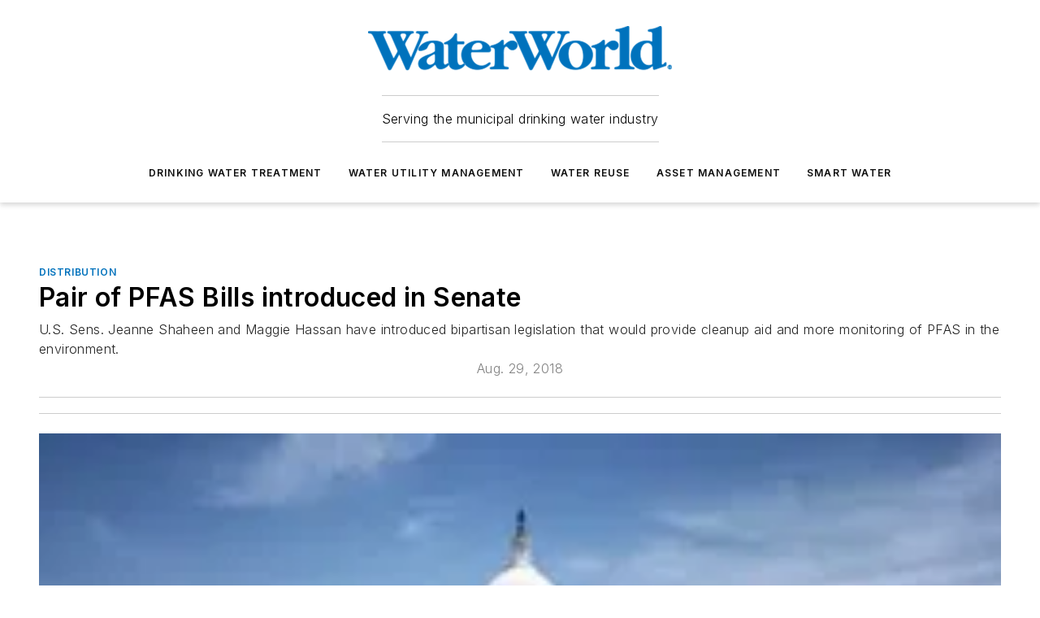

--- FILE ---
content_type: text/html;charset=utf-8
request_url: https://www.waterworld.com/drinking-water-treatment/distribution/article/16225280/pair-of-pfas-bills-introduced-in-senate
body_size: 57218
content:
<!DOCTYPE html><html  lang="en"><head><meta charset="utf-8"><meta name="viewport" content="width=device-width, initial-scale=1, shrink-to-fit=no"><script type="text/javascript" src="/ruxitagentjs_ICA7NVfqrux_10327251022105625.js" data-dtconfig="rid=RID_65365050|rpid=1158792790|domain=waterworld.com|reportUrl=/rb_bf25051xng|app=ea7c4b59f27d43eb|cuc=ll64881i|owasp=1|mel=100000|expw=1|featureHash=ICA7NVfqrux|dpvc=1|lastModification=1765214479370|tp=500,50,0|rdnt=1|uxrgce=1|srbbv=2|agentUri=/ruxitagentjs_ICA7NVfqrux_10327251022105625.js"></script><script type="importmap">{"imports":{"#entry":"/_nuxt/CxR92tmI.js"}}</script><title>Pair of PFAS Bills introduced in Senate | WaterWorld</title><link href="https://fonts.gstatic.com" rel="preconnect"><link href="https://cdn.cookielaw.org" rel="preconnect"><link href="https://aerilon.graphql.aspire-ebm.com" rel="preconnect"><style type="text/css">
            :root {
              --spacing-unit: 6px;
--spacing: 48px;
--color-line: #CDCDCD;
--color-primary-main: #0072bc;
--color-primary-container: #009afe;
--color-on-primary-container: #003f67;
--color-secondary-main: #04659b;
--color-secondary-container: #f2f7ff;
--color-on-secondary-container: #012336;
--color-black: #0d0d0d;
--color-white: #ffffff;
--color-grey: #b2c3ce;
--color-light-grey: #e0e0e0;
--primary-font-family: Inter;
--site-max-width: 1300px;
            }
          </style><style>@media (max-width:760px){.mobile-hidden{display:none!important}}.admin-layout a{color:#3867a6}.admin-layout .vs__dropdown-toggle{background:#fff;border:1px solid #9da4b0}.ebm-layout{overflow-anchor:none;width:100%}</style><style>@media (max-width:760px){.mobile-hidden[data-v-45fa8452]{display:none!important}}.admin-layout a[data-v-45fa8452]{color:#3867a6}.admin-layout .vs__dropdown-toggle[data-v-45fa8452]{background:#fff;border:1px solid #9da4b0}.ebm-page[data-v-45fa8452]{display:flex;flex-direction:column;font-family:Arial}.ebm-page .hasToolbar[data-v-45fa8452]{max-width:calc(100% - 49px)}.ebm-page__layout[data-v-45fa8452]{z-index:2}.ebm-page__layout[data-v-45fa8452],.ebm-page__page[data-v-45fa8452]{flex:1;pointer-events:none;position:relative}.ebm-page__page[data-v-45fa8452]{display:flex;flex-direction:column;z-index:1}.ebm-page__main[data-v-45fa8452]{flex:1;margin:auto;width:100%}.ebm-page__content[data-v-45fa8452]{padding:0;pointer-events:all}@media (min-width:600px){.ebm-page__content[data-v-45fa8452]{padding:"0 10px"}}.ebm-page__reskin-background[data-v-45fa8452]{background-position:top;background-repeat:no-repeat;background-size:cover;height:100%;left:0;overflow:hidden;position:fixed;top:0;width:100%;z-index:0}.ebm-page__reskin-ad[data-v-45fa8452]{padding:1.5rem 0;position:relative;text-align:center;z-index:1}.ebm-page__siteskin-ad[data-v-45fa8452]{margin-top:24px;pointer-events:all;position:fixed;transition:all 125ms;z-index:100}.ebm-page__siteskin-ad__left[data-v-45fa8452]{right:50%}@media (max-width:1636px){.ebm-page__siteskin-ad__left[data-v-45fa8452]{display:none}}.ebm-page__siteskin-ad__right[data-v-45fa8452]{left:50%}@media (max-width:1636px){.ebm-page__siteskin-ad__right[data-v-45fa8452]{display:none}}.ebm-page .ebm-page__primary[data-v-45fa8452]{margin-top:0}.ebm-page .page-content-wrapper[data-v-45fa8452]{margin:auto;width:100%}.ebm-page .load-more[data-v-45fa8452]{padding:10px 0;pointer-events:all;text-align:center;width:100%}.ebm-page .load-more[data-v-45fa8452]>*{margin:auto;padding:0 5px}.ebm-page .load-more .label[data-v-45fa8452]{display:flex;flex-direction:row}.ebm-page .load-more .label[data-v-45fa8452]>*{margin:0 5px}.ebm-page .footer[data-v-45fa8452]{position:relative}.ebm-page .ebm-page__primary[data-v-45fa8452]{margin-top:calc(var(--spacing)/2)}.ebm-page .ebm-page__content[data-v-45fa8452]{display:flex;flex-direction:column;gap:var(--spacing);margin:0!important}.ebm-page .ebm-page__content[data-v-45fa8452]>*{position:relative}.ebm-page .ebm-page__content[data-v-45fa8452]>:after{background-color:var(--color-line);bottom:auto;bottom:calc(var(--spacing)*-.5*1);content:"";height:1px;left:0;position:absolute;right:0}.ebm-page .ebm-page__content[data-v-45fa8452]>:last-child:after{display:none}.ebm-page .page-content-wrapper[data-v-45fa8452]{display:flex;flex-direction:column;gap:var(--spacing);max-width:var(--site-max-width);padding:0 calc(var(--spacing)/2)}@media (min-width:800px){.ebm-page .page-content-wrapper[data-v-45fa8452]{padding:0 var(--spacing)}}.ebm-page .page-content-wrapper[data-v-45fa8452]>*{position:relative}.ebm-page .page-content-wrapper[data-v-45fa8452]>:after{background-color:var(--color-line);bottom:auto;bottom:calc(var(--spacing)*-.5*1);content:"";height:1px;left:0;position:absolute;right:0}.ebm-page .page-content-wrapper[data-v-45fa8452]>:last-child:after{display:none}.ebm-page .load-more[data-v-45fa8452]{padding:0}.ebm-page .secondary-pages .page-content-wrapper[data-v-45fa8452],.ebm-page.full-width .page-content-wrapper[data-v-45fa8452]{max-width:100%!important;padding:0!important}.ebm-page .secondary-pages .ebm-page__primary[data-v-45fa8452],.ebm-page.full-width .ebm-page__primary[data-v-45fa8452]{margin-top:0!important}@media print{.ebm-page__page[data-v-45fa8452]{display:block}}</style><style>@media (max-width:760px){.mobile-hidden[data-v-06639cce]{display:none!important}}.admin-layout a[data-v-06639cce]{color:#3867a6}.admin-layout .vs__dropdown-toggle[data-v-06639cce]{background:#fff;border:1px solid #9da4b0}#header-leaderboard-ad[data-v-06639cce]{align-items:center;display:flex;justify-content:center;padding:1rem}</style><style>html{scroll-padding-top:calc(var(--header-height) + 16px)}</style><style>@media (max-width:760px){.mobile-hidden[data-v-b96d99b2]{display:none!important}}.admin-layout a[data-v-b96d99b2]{color:#3867a6}.admin-layout .vs__dropdown-toggle[data-v-b96d99b2]{background:#fff;border:1px solid #9da4b0}header[data-v-b96d99b2]{bottom:0;margin:auto;position:sticky;top:0;transition:top .5s cubic-bezier(.645,.045,.355,1);z-index:50}header .reskin-ad[data-v-b96d99b2]{padding:1.5rem 0;text-align:center}.navbar[data-v-b96d99b2]{background-color:#fff;box-shadow:0 3px 6px #00000029;left:0;opacity:1;padding-bottom:2rem;padding-top:2rem;right:0}.navbar .content[data-v-b96d99b2]{margin:auto;max-width:var(--site-max-width);padding:0 calc(var(--spacing)/2)}@media (min-width:800px){.navbar .content[data-v-b96d99b2]{padding:0 var(--spacing)}}.top-navbar[data-v-b96d99b2]{align-items:center;display:flex;justify-content:space-between}@media (max-width:900px){.logo[data-v-b96d99b2]{flex-grow:1}.logo img[data-v-b96d99b2]{max-width:180px}}@media (max-width:450px){.logo img[data-v-b96d99b2]{max-width:140px}}@media (max-width:370px){.logo img[data-v-b96d99b2]{max-width:120px}}@media (max-width:350px){.logo img[data-v-b96d99b2]{max-width:100px}}.bottom-navbar[data-v-b96d99b2]{max-height:100px;overflow:visible;transition:all .15s cubic-bezier(.86,0,.07,1)}.bottom-navbar.hidden[data-v-b96d99b2]{max-height:0;overflow:hidden;transform:scale(0)}.actions[data-v-b96d99b2]{align-items:center;-moz-column-gap:.5rem;column-gap:.5rem;display:flex;flex-basis:0;flex-grow:1}@media (max-width:900px){.actions[data-v-b96d99b2]{flex-basis:auto;flex-grow:0}}.actions.left[data-v-b96d99b2]{justify-content:left}.actions.right[data-v-b96d99b2]{-moz-column-gap:0;column-gap:0;justify-content:right}.actions .login-container[data-v-b96d99b2]{display:flex;gap:16px}@media (max-width:900px){.actions .login-container[data-v-b96d99b2]{gap:8px}}@media (max-width:450px){.actions .login-container[data-v-b96d99b2]{gap:4px}}@media (max-width:900px){.search-icon[data-v-b96d99b2]{display:none}}.cta[data-v-b96d99b2]{border-bottom:1px solid var(--color-line);border-top:1px solid var(--color-line);margin:1.5rem auto auto;width:-moz-fit-content;width:fit-content}@media (max-width:900px){.cta[data-v-b96d99b2]{display:none}}.sub-menu[data-v-b96d99b2]{align-items:center;display:flex;justify-content:center;list-style:none;margin-top:1.5rem;padding:0;white-space:nowrap}@media (max-width:1000px){.sub-menu[data-v-b96d99b2]{display:none}}.sub-menu-item[data-v-b96d99b2]{margin-left:1rem;margin-right:1rem}.menu-item[data-v-b96d99b2],.sub-menu-link[data-v-b96d99b2]{color:var(--color-black);font-size:.75rem;font-weight:600;letter-spacing:.1em;text-transform:uppercase}.popover-menu[data-v-b96d99b2]{align-items:flex-start;background-color:#fff;box-shadow:0 3px 6px #00000029;display:flex;flex-direction:column;justify-content:left;padding:1.5rem;text-align:left;width:200px}.popover-menu .menu-item[data-v-b96d99b2]{align-items:center;display:flex;margin-bottom:1rem}.popover-menu .menu-item .icon[data-v-b96d99b2]{margin-right:1rem}</style><style>@media (max-width:760px){.mobile-hidden{display:none!important}}.admin-layout a{color:#3867a6}.admin-layout .vs__dropdown-toggle{background:#fff;border:1px solid #9da4b0}.ebm-icon{cursor:pointer}.ebm-icon .tooltip-wrapper{display:block}.ebm-icon.disabled{cursor:not-allowed}.ebm-icon.arrowUp{margin-top:3px}.ebm-icon.arrowDown{margin-top:-5px;transform:rotate(180deg)}.ebm-icon.loading{animation-duration:2s;animation-iteration-count:infinite;animation-name:spin;animation-timing-function:linear}.ebm-icon.label{align-items:center;display:flex;flex-direction:column;font-size:.8em;justify-content:center;padding:0 5px}@keyframes spin{0%{transform:rotate(0)}to{transform:rotate(1turn)}}.ebm-icon .icon,.ebm-icon svg{display:block}</style><style>@media (max-width:760px){.mobile-hidden{display:none!important}}.admin-layout a{color:#3867a6}.admin-layout .vs__dropdown-toggle{background:#fff;border:1px solid #9da4b0}.ebm-mega-menu{background-color:var(--color-black);color:#fff;container-type:inline-size;display:none;height:100%;left:0;opacity:0;overflow:auto;position:fixed;text-align:center;top:0;transition-behavior:allow-discrete;transition-duration:.3s;transition-property:overlay display opacity;width:100%}.ebm-mega-menu.cms-user-logged-in{left:49px;width:calc(100% - 49px)}.ebm-mega-menu.open{display:block;opacity:1}@starting-style{.ebm-mega-menu.open{opacity:0}}@container (max-width: 750px){.ebm-mega-menu .mega-menu-header{display:flex}}.ebm-mega-menu .mega-menu-header .icon{margin-left:30px;margin-top:40px;width:24px}.ebm-mega-menu .mega-menu-header .logo{height:35px;max-width:100%}@container (min-width: 750px){.ebm-mega-menu .mega-menu-header .logo{height:50px;margin-bottom:30px}}@container (max-width: 750px){.ebm-mega-menu .mega-menu-header .logo{margin-top:20px}.ebm-mega-menu .mega-menu-header .logo img{height:auto;margin-left:5px;max-width:140px}}.ebm-mega-menu .mega-menu-container{margin:auto}@container (min-width: 750px){.ebm-mega-menu .mega-menu-container{max-width:850px;width:100%}}.ebm-mega-menu .mega-menu-container .search-field{padding-bottom:50px}@container (max-width: 900px){.ebm-mega-menu .mega-menu-container .search-field{margin-left:calc(var(--spacing)/2);margin-right:calc(var(--spacing)/2)}}.ebm-mega-menu .mega-menu-container .nav-links{display:grid;gap:calc(var(--spacing)/2);grid-template-columns:1fr;position:relative}.ebm-mega-menu .mega-menu-container .nav-links:after{background-color:var(--color-line);bottom:auto;bottom:calc(var(--spacing)*-.5*1);content:"";height:1px;left:0;position:absolute;right:0}.ebm-mega-menu .mega-menu-container .nav-links:last-child:after{display:none}@container (max-width: 900px){.ebm-mega-menu .mega-menu-container .nav-links{margin-left:calc(var(--spacing)/2);margin-right:calc(var(--spacing)/2)}}@container (min-width: 750px){.ebm-mega-menu .mega-menu-container .nav-links{gap:calc(var(--spacing)*2);grid-template-columns:1fr 1fr 1fr;padding-bottom:var(--spacing)}}.ebm-mega-menu .mega-menu-container .nav-links .section{display:flex;flex-direction:column;font-weight:400;list-style:none;text-align:center}@container (max-width: 750px){.ebm-mega-menu .mega-menu-container .nav-links .section{gap:5px;padding-top:30px;position:relative}.ebm-mega-menu .mega-menu-container .nav-links .section:after{background-color:var(--color-line);bottom:auto;bottom:calc(var(--spacing)*-.5*1);content:"";height:1px;left:0;position:absolute;right:0}.ebm-mega-menu .mega-menu-container .nav-links .section:last-child:after{display:none}.ebm-mega-menu .mega-menu-container .nav-links .section:first-child{padding-top:15px}}@container (min-width: 750px){.ebm-mega-menu .mega-menu-container .nav-links .section{border-bottom:none;font-size:1.25rem;gap:16px;position:relative;text-align:left}.ebm-mega-menu .mega-menu-container .nav-links .section:after{background-color:var(--color-line);bottom:0;content:"";height:100%;left:auto;position:absolute;right:calc(var(--spacing)*-.5*2);top:0;width:1px}.ebm-mega-menu .mega-menu-container .nav-links .section:last-child:after{display:none}}.ebm-mega-menu .mega-menu-container .nav-links .section a{color:#fff}.ebm-mega-menu .mega-menu-container .nav-links .section .title{font-size:.75rem;font-weight:400;text-transform:uppercase}.ebm-mega-menu .mega-menu-container .affiliate-links{display:flex;justify-content:center;margin-top:var(--spacing);padding:calc(var(--spacing)*.5);position:relative}.ebm-mega-menu .mega-menu-container .affiliate-links:after{background-color:var(--color-line);bottom:auto;bottom:calc(var(--spacing)*-.5*1);content:"";height:1px;left:0;position:absolute;right:0}.ebm-mega-menu .mega-menu-container .affiliate-links:last-child:after{display:none}.ebm-mega-menu .mega-menu-container .affiliate-links .ebm-affiliated-brands-direction{flex-direction:column;gap:calc(var(--spacing)*.5)}.ebm-mega-menu .mega-menu-container .social-links{align-items:center;display:flex;flex-direction:column;font-size:.75rem;justify-content:center;margin-top:var(--spacing);padding:calc(var(--spacing)*.5);text-transform:uppercase}.ebm-mega-menu .mega-menu-container .social-links .socials{gap:16px;margin:16px 16px 24px}</style><style>@media (max-width:760px){.mobile-hidden{display:none!important}}.admin-layout a{color:#3867a6}.admin-layout .vs__dropdown-toggle{background:#fff;border:1px solid #9da4b0}.ebm-search-field{container-type:inline-size;position:relative}.ebm-search-field .input{padding:10px 0;position:relative;width:100%}.ebm-search-field .input .icon{bottom:0;height:24px;margin:auto;position:absolute;right:.5rem;top:0}.ebm-search-field .input .clear-icon{bottom:0;height:24px;margin:auto;position:absolute;right:2.5rem;top:0}.ebm-search-field .input input{background-color:var(--c4e26338);border:1px solid var(--7798abdd);border-radius:5px;color:var(--0c12ecfc);font-size:1em;padding:1rem 8px 1rem 20px;width:100%}.ebm-search-field .sponsor-container{align-items:center;display:flex;font-size:.5rem;gap:5px;height:24px;margin:auto;position:absolute;right:10%;top:20%}@container (max-width: 750px){.ebm-search-field .sponsor-container{justify-content:flex-end;padding:10px 15px 0 0;position:static}}.ebm-search-field input[type=search]::-webkit-search-cancel-button,.ebm-search-field input[type=search]::-webkit-search-decoration{-webkit-appearance:none;appearance:none}</style><style>@media (max-width:760px){.mobile-hidden[data-v-3823c912]{display:none!important}}.admin-layout a[data-v-3823c912]{color:#3867a6}.admin-layout .vs__dropdown-toggle[data-v-3823c912]{background:#fff;border:1px solid #9da4b0}.ebm-affiliated-brands[data-v-3823c912]{display:flex;flex-direction:row;font-size:.75rem}.ebm-affiliated-brands__label[data-v-3823c912]{display:block;padding:0 calc(var(--spacing)/2)}.ebm-affiliated-brands__links[data-v-3823c912]{display:flex;flex-direction:row;flex-wrap:wrap;justify-content:center}.ebm-affiliated-brands__links>div[data-v-3823c912]{padding:0 calc(var(--spacing)/4)}.ebm-affiliated-brands__links>div a[data-v-3823c912]{color:var(--link-color);font-weight:600}</style><style>@media (max-width:760px){.mobile-hidden[data-v-8e92f456]{display:none!important}}.admin-layout a[data-v-8e92f456]{color:#3867a6}.admin-layout .vs__dropdown-toggle[data-v-8e92f456]{background:#fff;border:1px solid #9da4b0}.ebm-socials[data-v-8e92f456]{display:flex;flex-wrap:wrap}.ebm-socials__icon[data-v-8e92f456]{cursor:pointer;margin-right:7px;text-decoration:none}.ebm-socials .text[data-v-8e92f456]{height:0;overflow:hidden;text-indent:-9999px}</style><style>@media (max-width:760px){.mobile-hidden{display:none!important}}.admin-layout a{color:#3867a6}.admin-layout .vs__dropdown-toggle{background:#fff;border:1px solid #9da4b0}.ebm-ad-target__outer{display:flex;height:auto;justify-content:center;max-width:100%;width:100%}.ebm-ad-target__inner{align-items:center;display:flex}.ebm-ad-target img{max-width:100%}.ebm-ad-target iframe{box-shadow:0 .125rem .25rem #00000013}</style><style>@media (max-width:760px){.mobile-hidden[data-v-4c12f864]{display:none!important}}.admin-layout a[data-v-4c12f864]{color:#3867a6}.admin-layout .vs__dropdown-toggle[data-v-4c12f864]{background:#fff;border:1px solid #9da4b0}#sticky-bottom-ad[data-v-4c12f864]{align-items:center;background:#000000bf;display:flex;justify-content:center;left:0;padding:8px;position:fixed;right:0;z-index:999}#sticky-bottom-ad .close-button[data-v-4c12f864]{background:none;border:0;color:#fff;cursor:pointer;font-weight:900;margin:8px;position:absolute;right:0;top:0}.slide-up-enter[data-v-4c12f864],.slide-up-leave-to[data-v-4c12f864]{opacity:0;transform:translateY(200px)}.slide-up-enter-active[data-v-4c12f864]{transition:all .25s ease-out}.slide-up-leave-active[data-v-4c12f864]{transition:all .25s ease-in}</style><style>@media (max-width:760px){.mobile-hidden[data-v-0622f0e1]{display:none!important}}.admin-layout a[data-v-0622f0e1]{color:#3867a6}.admin-layout .vs__dropdown-toggle[data-v-0622f0e1]{background:#fff;border:1px solid #9da4b0}.grid[data-v-0622f0e1]{container-type:inline-size;margin:auto}.grid .grid-row[data-v-0622f0e1]{position:relative}.grid .grid-row[data-v-0622f0e1]:after{background-color:var(--color-line);bottom:auto;bottom:calc(var(--spacing)*-.5*1);content:"";height:1px;left:0;position:absolute;right:0}.grid .grid-row.hide-bottom-border[data-v-0622f0e1]:after,.grid .grid-row[data-v-0622f0e1]:last-child:after{display:none}@container (width >= 750px){.grid .grid-row.mobile-only[data-v-0622f0e1]{display:none}}@container (width < 750px){.grid .grid-row.exclude-mobile[data-v-0622f0e1]{display:none}}</style><style>@media (max-width:760px){.mobile-hidden[data-v-840eddae]{display:none!important}}.admin-layout a[data-v-840eddae]{color:#3867a6}.admin-layout .vs__dropdown-toggle[data-v-840eddae]{background:#fff;border:1px solid #9da4b0}.web-row[data-v-840eddae]{container-type:inline-size}.web-row .row[data-v-840eddae]{--col-size:calc(50% - var(--spacing)*1/2);display:grid;padding-bottom:0ver;padding-top:0;width:100%}@media (min-width:750px){.web-row .row[data-v-840eddae]{padding-left:0;padding-right:0}}@media (min-width:500px){.web-row .row.restricted[data-v-840eddae]{margin:auto;max-width:66%}}.web-row .row .column-wrapper[data-v-840eddae]{display:flex;order:0;width:100%}.web-row .row.largest_first.layout1_2 .column-wrapper[data-v-840eddae]:nth-child(2),.web-row .row.largest_first.layout1_2_1 .column-wrapper[data-v-840eddae]:nth-child(2),.web-row .row.largest_first.layout1_3 .column-wrapper[data-v-840eddae]:nth-child(2){order:-1}@container (min-width: 750px){.web-row .row.layout1_1[data-v-840eddae]{display:grid;grid-template-columns:minmax(0,1fr) minmax(0,1fr)}.web-row .row.layout1_1 .column-wrapper[data-v-840eddae]{position:relative}.web-row .row.layout1_1 .column-wrapper[data-v-840eddae]:after{background-color:var(--color-line);bottom:0;content:"";height:100%;left:auto;position:absolute;right:calc(var(--spacing)*-.5*1);top:0;width:1px}.web-row .row.layout1_1 .column-wrapper[data-v-840eddae]:last-child:after{display:none}.web-row .row.layout1_2[data-v-840eddae]{display:grid;grid-template-columns:minmax(0,var(--col-size)) minmax(0,var(--col-size))}.web-row .row.layout1_2 .column-wrapper[data-v-840eddae]{position:relative}.web-row .row.layout1_2 .column-wrapper[data-v-840eddae]:after{background-color:var(--color-line);bottom:0;content:"";height:100%;left:auto;position:absolute;right:calc(var(--spacing)*-.5*1);top:0;width:1px}.web-row .row.layout1_2 .column-wrapper[data-v-840eddae]:last-child:after{display:none}.web-row .row.layout1_2 .column-wrapper[data-v-840eddae]:nth-child(2){order:0!important}}@container (min-width: 1050px){.web-row .row.layout1_2[data-v-840eddae]{--col-size:calc(33.33333% - var(--spacing)*2/3);grid-template-columns:var(--col-size) calc(var(--col-size)*2 + var(--spacing))}}@container (min-width: 750px){.web-row .row.layout2_1[data-v-840eddae]{display:grid;grid-template-columns:minmax(0,var(--col-size)) minmax(0,var(--col-size))}.web-row .row.layout2_1 .column-wrapper[data-v-840eddae]{position:relative}.web-row .row.layout2_1 .column-wrapper[data-v-840eddae]:after{background-color:var(--color-line);bottom:0;content:"";height:100%;left:auto;position:absolute;right:calc(var(--spacing)*-.5*1);top:0;width:1px}.web-row .row.layout2_1 .column-wrapper[data-v-840eddae]:last-child:after{display:none}}@container (min-width: 1050px){.web-row .row.layout2_1[data-v-840eddae]{--col-size:calc(33.33333% - var(--spacing)*2/3);grid-template-columns:calc(var(--col-size)*2 + var(--spacing)) var(--col-size)}}@container (min-width: 1100px){.web-row .row.layout1_1_1[data-v-840eddae]{--col-size:calc(33.33333% - var(--spacing)*2/3);display:grid;grid-template-columns:minmax(0,var(--col-size)) minmax(0,var(--col-size)) minmax(0,var(--col-size))}.web-row .row.layout1_1_1 .column-wrapper[data-v-840eddae]{position:relative}.web-row .row.layout1_1_1 .column-wrapper[data-v-840eddae]:after{background-color:var(--color-line);bottom:0;content:"";height:100%;left:auto;position:absolute;right:calc(var(--spacing)*-.5*1);top:0;width:1px}.web-row .row.layout1_1_1 .column-wrapper[data-v-840eddae]:last-child:after{display:none}}</style><style>@media (max-width:760px){.mobile-hidden{display:none!important}}.admin-layout a{color:#3867a6}.admin-layout .vs__dropdown-toggle{background:#fff;border:1px solid #9da4b0}.web-grid-title{align-items:center;container-type:inline-size;font-family:var(--primary-font-family);margin-bottom:calc(var(--spacing)/2);max-width:100%;width:100%}.web-grid-title .title{display:flex;flex:1 0 auto;font-size:1.9rem;font-weight:600;gap:var(--spacing-unit);letter-spacing:-.01em;line-height:40px;max-width:100%;overflow:hidden;text-overflow:ellipsis}.web-grid-title .title .grid-title-image-icon{height:23px;margin-top:8px}.web-grid-title.has-link .title{max-width:calc(100% - 100px)}.web-grid-title .divider{background-color:var(--color-line);height:1px;width:100%}.web-grid-title .view-more{color:var(--color-primary-main);cursor:primary;flex:0 1 auto;font-size:.75rem;font-weight:600;letter-spacing:.05em;line-height:18px;text-transform:uppercase;white-space:nowrap}@container (max-width: 500px){.web-grid-title .view-more{display:none}}.web-grid-title.primary{display:flex;gap:5px}.web-grid-title.primary .topbar,.web-grid-title.secondary .divider,.web-grid-title.secondary .view-more{display:none}.web-grid-title.secondary .topbar{background-color:var(--color-primary-main);height:8px;margin-bottom:calc(var(--spacing)/3);width:80px}</style><style>@media (max-width:760px){.mobile-hidden[data-v-2e2a3563]{display:none!important}}.admin-layout a[data-v-2e2a3563]{color:#3867a6}.admin-layout .vs__dropdown-toggle[data-v-2e2a3563]{background:#fff;border:1px solid #9da4b0}.column[data-v-2e2a3563]{align-items:stretch;display:flex;flex-wrap:wrap;height:100%;position:relative}.column[data-v-2e2a3563],.column .standard-blocks[data-v-2e2a3563],.column .sticky-blocks[data-v-2e2a3563]{width:100%}.column.block-align-center[data-v-2e2a3563]{align-items:center;justify-content:center}.column.block-align-top[data-v-2e2a3563]{align-items:top;flex-direction:column}.column.block-align-sticky[data-v-2e2a3563]{align-items:start;display:block;justify-content:center}.column.block-align-equalize[data-v-2e2a3563]{align-items:stretch}.column .sticky-blocks.has-standard[data-v-2e2a3563]{margin-top:var(--spacing)}.column .block-wrapper[data-v-2e2a3563]{max-width:100%;position:relative}.column .block-wrapper[data-v-2e2a3563]:after{background-color:var(--color-line);bottom:auto;bottom:calc(var(--spacing)*-.5*1);content:"";height:1px;left:0;position:absolute;right:0}.column .block-wrapper.hide-bottom-border[data-v-2e2a3563]:after,.column .block-wrapper[data-v-2e2a3563]:last-child:after,.column .standard-blocks:not(.has-sticky) .block-wrapper[data-v-2e2a3563]:last-child:after,.column .sticky-blocks .block-wrapper[data-v-2e2a3563]:last-child:after{display:none}@media print{.column[data-v-2e2a3563]{height:auto}}</style><style>@media (max-width:760px){.mobile-hidden[data-v-a4efc542]{display:none!important}}.admin-layout a[data-v-a4efc542]{color:#3867a6}.admin-layout .vs__dropdown-toggle[data-v-a4efc542]{background:#fff;border:1px solid #9da4b0}.block[data-v-a4efc542]{display:flex;flex-direction:column;overflow:visible;width:100%}.block .block-title[data-v-a4efc542]{margin-bottom:calc(var(--spacing)/2)}.block .above-cta[data-v-a4efc542]{height:100%}.block .title[data-v-a4efc542]{font-size:1rem;line-height:1rem;text-transform:uppercase}.block .title a[data-v-a4efc542]{color:inherit;text-decoration:none}.block .title a[data-v-a4efc542]:hover{text-decoration:underline}.block .title template[data-v-a4efc542]{display:inline-block}.block .content[data-v-a4efc542]{display:flex;width:100%}.block .cta[data-v-a4efc542]{align-items:center;display:flex;flex-direction:column;font-size:1rem;gap:calc(var(--spacing)/2);justify-content:space-between}@container (width > 500px){.block .cta[data-v-a4efc542]{flex-direction:row}}</style><style>@media (max-width:760px){.mobile-hidden[data-v-3dec0756]{display:none!important}}.admin-layout a[data-v-3dec0756]{color:#3867a6}.admin-layout .vs__dropdown-toggle[data-v-3dec0756]{background:#fff;border:1px solid #9da4b0}.ebm-button-wrapper[data-v-3dec0756]{display:inline-block}.ebm-button-wrapper .ebm-button[data-v-3dec0756]{border:1px solid;border-radius:.1rem;cursor:pointer;display:block;font-weight:600;outline:none;text-transform:uppercase;width:100%}.ebm-button-wrapper .ebm-button .content[data-v-3dec0756]{align-items:center;display:flex;gap:var(--spacing-unit);justify-content:center}.ebm-button-wrapper .ebm-button .content.icon-right[data-v-3dec0756]{flex-direction:row-reverse}.ebm-button-wrapper .ebm-button[data-v-3dec0756]:focus,.ebm-button-wrapper .ebm-button[data-v-3dec0756]:hover{box-shadow:0 0 .1rem #3e5d8580;filter:contrast(125%)}.ebm-button-wrapper .ebm-button[data-v-3dec0756]:active{box-shadow:0 0 .3rem #1c417280}.ebm-button-wrapper .ebm-button[data-v-3dec0756]:active:after{height:200px;width:200px}.ebm-button-wrapper .ebm-button--small[data-v-3dec0756]{font-size:.75rem;padding:.2rem .4rem}.ebm-button-wrapper .ebm-button--medium[data-v-3dec0756]{font-size:.75rem;padding:.3rem .6rem}.ebm-button-wrapper .ebm-button--large[data-v-3dec0756]{font-size:.75rem;line-height:1.25rem;padding:.5rem 1rem}@media (max-width:450px){.ebm-button-wrapper .ebm-button--large[data-v-3dec0756]{padding:.5rem}}.ebm-button-wrapper .ebm-button--fullWidth[data-v-3dec0756]{font-size:1.15rem;margin:0 auto;padding:.5rem 1rem;width:100%}.ebm-button-wrapper.primary .ebm-button[data-v-3dec0756],.ebm-button-wrapper.solid .ebm-button[data-v-3dec0756]{background-color:var(--button-accent-color);border-color:var(--button-accent-color);color:var(--button-text-color)}.ebm-button-wrapper.primary .ebm-button[data-v-3dec0756]:hover,.ebm-button-wrapper.solid .ebm-button[data-v-3dec0756]:hover{text-decoration:underline}.ebm-button-wrapper.hollow .ebm-button[data-v-3dec0756]{background-color:transparent;background-color:#fff;border:1px solid var(--button-accent-color);color:var(--button-accent-color)}.ebm-button-wrapper.hollow .ebm-button[data-v-3dec0756]:hover{text-decoration:underline}.ebm-button-wrapper.borderless .ebm-button[data-v-3dec0756]{background-color:transparent;border-color:transparent;color:var(--button-accent-color)}.ebm-button-wrapper.borderless .ebm-button[data-v-3dec0756]:hover{background-color:var(--button-accent-color);color:#fff;text-decoration:underline}.ebm-button-wrapper .ebm-button[data-v-3dec0756]{transition:all .15s ease-in-out}</style><style>@media (max-width:760px){.mobile-hidden{display:none!important}}.admin-layout a{color:#3867a6}.admin-layout .vs__dropdown-toggle{background:#fff;border:1px solid #9da4b0}.web-footer-new{display:flex;font-size:1rem;font-weight:400;justify-content:center;padding-bottom:calc(var(--spacing)/2);pointer-events:all;width:100%}.web-footer-new a{color:var(--link-color)}.web-footer-new .container{display:flex;justify-content:center;width:100%}.web-footer-new .container .container-wrapper{display:flex;flex-direction:column;gap:var(--spacing);width:100%}@media (min-width:800px){.web-footer-new .container{flex-direction:row}}.web-footer-new .container .row{position:relative;width:100%}.web-footer-new .container .row:after{background-color:var(--color-line);bottom:auto;bottom:calc(var(--spacing)*-.5*1);content:"";height:1px;left:0;position:absolute;right:0}.web-footer-new .container .row:last-child:after{display:none}.web-footer-new .container .row.full-width{justify-items:center}.web-footer-new .container .column-wrapper{display:grid;gap:var(--spacing);grid-template-columns:1fr}.web-footer-new .container .column-wrapper.full-width{max-width:var(--site-max-width)!important;padding:0 calc(var(--spacing)*1.5);width:100%}.web-footer-new .container .column-wrapper .col{align-items:center;display:flex;flex-direction:column;gap:calc(var(--spacing)/4);justify-content:center;margin:0 auto;max-width:80%;position:relative;text-align:center}.web-footer-new .container .column-wrapper .col:after{background-color:var(--color-line);bottom:auto;bottom:calc(var(--spacing)*-.5*1);content:"";height:1px;left:0;position:absolute;right:0}.web-footer-new .container .column-wrapper .col:last-child:after{display:none}.web-footer-new .container .column-wrapper .col.valign-middle{align-self:center}@media (min-width:800px){.web-footer-new .container .column-wrapper{align-items:start;gap:var(--spacing)}.web-footer-new .container .column-wrapper.cols1_1_1{grid-template-columns:1fr 1fr 1fr}.web-footer-new .container .column-wrapper.cols1_1{grid-template-columns:1fr 1fr}.web-footer-new .container .column-wrapper .col{align-items:start;max-width:100%;position:relative;text-align:left}.web-footer-new .container .column-wrapper .col:after{background-color:var(--color-line);bottom:0;content:"";height:100%;left:auto;position:absolute;right:calc(var(--spacing)*-.5*1);top:0;width:1px}.web-footer-new .container .column-wrapper .col:last-child:after{display:none}}.web-footer-new .corporatelogo{align-self:center;filter:brightness(0);height:auto;margin-right:var(--spacing-unit);width:100px}.web-footer-new .menu-copyright{align-items:center;display:flex;flex-direction:column;gap:calc(var(--spacing)/2)}.web-footer-new .menu-copyright.full-width{max-width:var(--site-max-width);padding:0 calc(var(--spacing)*1.5);width:100%}.web-footer-new .menu-copyright .links{display:flex;font-size:.75rem;gap:calc(var(--spacing)/4);list-style:none;margin:0;padding:0}.web-footer-new .menu-copyright .copyright{display:flex;flex-direction:row;flex-wrap:wrap;font-size:.8em;justify-content:center}@media (min-width:800px){.web-footer-new .menu-copyright{flex-direction:row;justify-content:space-between}}.web-footer-new .blocktitle{color:#000;font-size:1.1rem;font-weight:600;width:100%}.web-footer-new .web-affiliated-brands-direction{flex-direction:column}@media (min-width:800px){.web-footer-new .web-affiliated-brands-direction{flex-direction:row}}</style><style>@media (max-width:760px){.mobile-hidden{display:none!important}}.admin-layout a{color:#3867a6}.admin-layout .vs__dropdown-toggle{background:#fff;border:1px solid #9da4b0}.ebm-web-subscribe-wrapper{display:flex;flex-direction:column;height:100%;overflow:auto}.ebm-web-subscribe-content{height:100%;overflow:auto;padding:calc(var(--spacing)*.5) var(--spacing)}@container (max-width: 750px){.ebm-web-subscribe-content{padding-bottom:100%}}.ebm-web-subscribe-content .web-subscribe-header .web-subscribe-title{align-items:center;display:flex;gap:var(--spacing);justify-content:space-between;line-height:normal}.ebm-web-subscribe-content .web-subscribe-header .web-subscribe-title .close-button{align-items:center;cursor:pointer;display:flex;font-size:.75rem;font-weight:600;text-transform:uppercase}.ebm-web-subscribe-content .web-subscribe-header .web-subscribe-subtext{padding-bottom:var(--spacing)}.ebm-web-subscribe-content .web-subscribe-header .newsletter-items{display:grid;gap:10px;grid-template-columns:1fr 1fr}@container (max-width: 750px){.ebm-web-subscribe-content .web-subscribe-header .newsletter-items{grid-template-columns:1fr}}.ebm-web-subscribe-content .web-subscribe-header .newsletter-items .newsletter-item{border:1px solid var(--color-line);display:flex;flex-direction:row;flex-direction:column;gap:1rem;padding:1rem}.ebm-web-subscribe-content .web-subscribe-header .newsletter-items .newsletter-item .newsletter-title{display:flex;font-size:1.25rem;font-weight:600;justify-content:space-between;letter-spacing:-.01em;line-height:25px}.ebm-web-subscribe-content .web-subscribe-header .newsletter-items .newsletter-item .newsletter-description{font-size:1rem;font-weight:400;letter-spacing:.0125em;line-height:24px}.web-subscribe-footer{background-color:#fff;box-shadow:0 4px 16px #00000040;width:100%}.web-subscribe-footer .subscribe-footer-wrapper{padding:var(--spacing)!important}.web-subscribe-footer .subscribe-footer-wrapper .user-info-container{align-items:center;display:flex;justify-content:space-between;padding-bottom:calc(var(--spacing)*.5)}.web-subscribe-footer .subscribe-footer-wrapper .user-info-container .nl-user-info{align-items:center;display:flex;gap:10px}.web-subscribe-footer .subscribe-footer-wrapper .subscribe-login-container .nl-selected{font-size:1.25rem;font-weight:600;margin-bottom:10px}.web-subscribe-footer .subscribe-footer-wrapper .subscribe-login-container .form-fields-setup{display:flex;gap:calc(var(--spacing)*.125);padding-top:calc(var(--spacing)*.5)}@container (max-width: 1050px){.web-subscribe-footer .subscribe-footer-wrapper .subscribe-login-container .form-fields-setup{display:block}}.web-subscribe-footer .subscribe-footer-wrapper .subscribe-login-container .form-fields-setup .web-form-fields{z-index:100}.web-subscribe-footer .subscribe-footer-wrapper .subscribe-login-container .form-fields-setup .web-form-fields .field-label{font-size:.75rem}.web-subscribe-footer .subscribe-footer-wrapper .subscribe-login-container .form-fields-setup .form{display:flex;gap:calc(var(--spacing)*.125)}@container (max-width: 750px){.web-subscribe-footer .subscribe-footer-wrapper .subscribe-login-container .form-fields-setup .form{flex-direction:column;padding-bottom:calc(var(--spacing)*.5)}}.web-subscribe-footer .subscribe-footer-wrapper .subscribe-login-container .form-fields-setup .form .vs__dropdown-menu{max-height:8rem}@container (max-width: 750px){.web-subscribe-footer .subscribe-footer-wrapper .subscribe-login-container .form-fields-setup .form .vs__dropdown-menu{max-height:4rem}}.web-subscribe-footer .subscribe-footer-wrapper .subscribe-login-container .form-fields-setup .subscribe-button{margin-top:calc(var(--spacing)*.5);width:20%}@container (max-width: 1050px){.web-subscribe-footer .subscribe-footer-wrapper .subscribe-login-container .form-fields-setup .subscribe-button{width:100%}}.web-subscribe-footer .subscribe-footer-wrapper .subscribe-login-container .form-fields-setup .subscribe-button .ebm-button{height:3rem}.web-subscribe-footer .subscribe-footer-wrapper .subscribe-login-container .compliance-field{font-size:.75rem;line-height:18px;z-index:-1}.web-subscribe-footer .subscribe-footer-wrapper a{color:#000;text-decoration:underline}.web-subscribe-footer .subscribe-footer-wrapper .subscribe-consent{font-size:.75rem;letter-spacing:.025em;line-height:18px;padding:5px 0}.web-subscribe-footer .subscribe-footer-wrapper .account-check{padding-top:calc(var(--spacing)*.25)}</style><style>@media (max-width:760px){.mobile-hidden{display:none!important}}.admin-layout a{color:#3867a6}.admin-layout .vs__dropdown-toggle{background:#fff;border:1px solid #9da4b0}.ebm-web-pane{container-type:inline-size;height:100%;pointer-events:all;position:fixed;right:0;top:0;width:100%;z-index:100}.ebm-web-pane.hidden{pointer-events:none}.ebm-web-pane.hidden .web-pane-mask{opacity:0}.ebm-web-pane.hidden .contents{max-width:0}.ebm-web-pane .web-pane-mask{background-color:#000;display:table;height:100%;opacity:.8;padding:16px;transition:all .3s ease;width:100%}.ebm-web-pane .contents{background-color:#fff;bottom:0;max-width:1072px;position:absolute;right:0;top:0;transition:all .3s ease;width:100%}.ebm-web-pane .contents.cms-user-logged-in{width:calc(100% - 49px)}.ebm-web-pane .contents .close-icon{cursor:pointer;display:flex;justify-content:flex-end;margin:10px}</style><style>@media (max-width:760px){.mobile-hidden{display:none!important}}.admin-layout a{color:#3867a6}.admin-layout .vs__dropdown-toggle{background:#fff;border:1px solid #9da4b0}.gam-slot-builder{min-width:300px;width:100%}.gam-slot-builder iframe{max-width:100%;overflow:hidden}</style><style>@media (max-width:760px){.mobile-hidden{display:none!important}}.admin-layout a{color:#3867a6}.admin-layout .vs__dropdown-toggle{background:#fff;border:1px solid #9da4b0}.web-content-title-new{display:flex;flex-direction:column;gap:calc(var(--spacing));width:100%}.web-content-title-new>*{position:relative}.web-content-title-new>:after{background-color:var(--color-line);bottom:auto;bottom:calc(var(--spacing)*-.5*1);content:"";height:1px;left:0;position:absolute;right:0}.web-content-title-new>:last-child:after{display:none}.web-content-title-new .above-line{container-type:inline-size;display:flex;flex-direction:column;gap:calc(var(--spacing)/2)}.web-content-title-new .above-line .section-wrapper{display:flex;gap:calc(var(--spacing)/4)}.web-content-title-new .above-line .section-wrapper.center{margin-left:auto;margin-right:auto}.web-content-title-new .above-line .sponsored-label{color:var(--color-primary-main);font-size:.75rem;font-weight:600;letter-spacing:.05rem;text-transform:uppercase}.web-content-title-new .above-line .section{font-size:.75rem;font-weight:600;letter-spacing:.05em;text-transform:uppercase}.web-content-title-new .above-line .event-info{display:flex;flex-direction:column;font-size:.9rem;gap:calc(var(--spacing)/2)}.web-content-title-new .above-line .event-info .column{display:flex;flex-direction:column;font-size:.9rem;gap:calc(var(--spacing)/4);width:100%}.web-content-title-new .above-line .event-info .column .content{display:flex;gap:calc(var(--spacing)/4)}.web-content-title-new .above-line .event-info .column label{flex:0 0 80px;font-weight:600}.web-content-title-new .above-line .event-info>*{position:relative}.web-content-title-new .above-line .event-info>:after{background-color:var(--color-line);bottom:0;content:"";height:100%;left:auto;position:absolute;right:calc(var(--spacing)*-.5*1);top:0;width:1px}.web-content-title-new .above-line .event-info>:last-child:after{display:none}@container (min-width: 600px){.web-content-title-new .above-line .event-info{align-items:center;flex-direction:row;gap:calc(var(--spacing))}.web-content-title-new .above-line .event-info>*{position:relative}.web-content-title-new .above-line .event-info>:after{background-color:var(--color-line);bottom:0;content:"";height:100%;left:auto;position:absolute;right:calc(var(--spacing)*-.5*1);top:0;width:1px}.web-content-title-new .above-line .event-info>:last-child:after{display:none}.web-content-title-new .above-line .event-info .event-location{display:block}}.web-content-title-new .above-line .title-text{font-size:2rem;line-height:1.2}@container (width > 500px){.web-content-title-new .above-line .title-text{font-size:2.75rem}}.web-content-title-new .above-line .author-row{align-items:center;display:flex;flex-direction:column;gap:calc(var(--spacing)/3);justify-content:center}.web-content-title-new .above-line .author-row .all-authors{display:flex;gap:calc(var(--spacing)/3)}.web-content-title-new .above-line .author-row .date-read-time{align-items:center;display:flex;gap:calc(var(--spacing)/3)}.web-content-title-new .above-line .author-row .dot{align-items:center;grid-area:dot}.web-content-title-new .above-line .author-row .dot:after{background-color:#000;content:"";display:block;height:4px;width:4px}.web-content-title-new .above-line .author-row .dot.first{display:none}.web-content-title-new .above-line .author-row .date{grid-area:date}.web-content-title-new .above-line .author-row .read-time{grid-area:read-time}.web-content-title-new .above-line .author-row .date,.web-content-title-new .above-line .author-row .duration,.web-content-title-new .above-line .author-row .read-time{color:#000;opacity:.5}@container (width > 500px){.web-content-title-new .above-line .author-row{flex-direction:row}.web-content-title-new .above-line .author-row .dot.first{display:block}}@container (width > 700px){.web-content-title-new .above-line .author-row{justify-content:flex-start}}.web-content-title-new .above-line .teaser-text{color:#222;font-size:16px;padding-top:8px}@container (width > 500px){.web-content-title-new .above-line .teaser-text{font-size:17px}}@container (width > 700px){.web-content-title-new .above-line .teaser-text{font-size:18px}}@container (width > 1000px){.web-content-title-new .above-line .teaser-text{font-size:19px}}.web-content-title-new .above-line .podcast-series{align-items:center;color:var(--color-primary-main);display:flex;font-size:.85rem;font-weight:500;gap:6px;text-transform:uppercase}.web-content-title-new .below-line{align-items:center;display:flex;justify-content:space-between;width:100%}.web-content-title-new .below-line .print-favorite{display:flex;gap:calc(var(--spacing)/3);justify-content:flex-end}.web-content-title-new .image-wrapper{flex:1 0 auto;width:100%}.web-content-title-new .comment-count{align-items:center;cursor:pointer;display:flex;padding-left:8px}.web-content-title-new .comment-count .viafoura{align-items:center;background-color:transparent!important;display:flex;font-size:16px;font-weight:inherit;padding-left:4px}.web-content-title-new .event-location p{margin:0}.web-content-title-new .highlights h2{margin-bottom:24px}.web-content-title-new .highlights .text{font-size:18px}.web-content-title-new .highlights .text li{margin-bottom:16px}.web-content-title-new .highlights .text li:last-child{margin-bottom:0}.web-content-title-new .author-contributor,.web-content-title-new .company-link{color:#000;display:flex;flex-wrap:wrap}.web-content-title-new .author-contributor a,.web-content-title-new .company-link a{color:inherit!important;font-size:1rem;text-decoration:underline}.web-content-title-new .author-contributor .author{display:flex}.web-content-title-new.center{text-align:center}.web-content-title-new.center .breadcrumb{display:flex;justify-content:center}.web-content-title-new.center .author-row{justify-content:center}</style><style>@media (max-width:760px){.mobile-hidden[data-v-e69042fe]{display:none!important}}.admin-layout a[data-v-e69042fe]{color:#3867a6}.admin-layout .vs__dropdown-toggle[data-v-e69042fe]{background:#fff;border:1px solid #9da4b0}.ebm-share-list[data-v-e69042fe]{display:flex;gap:calc(var(--spacing)/3);list-style:none;overflow:hidden;padding:0;transition:.3s;width:100%}.ebm-share-list li[data-v-e69042fe]{margin:0;padding:0}.ebm-share-item[data-v-e69042fe]{border-radius:4px;cursor:pointer;margin:2px}</style><style>@media (max-width:760px){.mobile-hidden{display:none!important}}.admin-layout a{color:#3867a6}.admin-layout .vs__dropdown-toggle{background:#fff;border:1px solid #9da4b0}.ebm-content-teaser-image .view-gallery-btn{margin-top:8px}.ebm-content-teaser-image__link{cursor:pointer}.ebm-content-teaser-image__small{cursor:zoom-in}.ebm-content-teaser-image__large{align-items:center;background-color:#000c;cursor:zoom-out;display:flex;height:100%;left:0;padding:0 50px;position:fixed;top:0;transition:.3s;width:100%;z-index:50001}.ebm-content-teaser-image__large .large-image-wrapper{display:grid;height:90%;max-height:90vh}.ebm-content-teaser-image__large .large-image-wrapper>div{background-color:#fff;margin:auto;max-height:calc(90vh - 45px);max-width:100%;position:relative;text-align:center}.ebm-content-teaser-image__large .large-image-wrapper>div img{border:5px solid #fff;border-bottom:none;margin:auto auto -5px;max-height:calc(90vh - 45px);max-width:100%}.ebm-content-teaser-image__large .large-image-wrapper>div .caption{background-color:#fff;border:5px solid #fff;font-size:.85em;max-width:100%;padding:5px;text-align:center;width:100%}.ebm-content-teaser-image__large .large-image-wrapper>div .credit{position:absolute;right:10px;top:10px}.ebm-content-teaser-image__large .arrow-icon{background-color:transparent;height:36px;width:36px}.ebm-content-teaser-image .thumbnails{align-items:center;display:flex;flex-wrap:wrap;gap:20px;justify-content:center;padding:10px}.ebm-content-teaser-image .thumbnails .thumbnail{border:1px solid transparent;cursor:pointer;max-width:200px;min-width:100px}.ebm-content-teaser-image .thumbnails .thumbnail:hover{border:1px solid #000}</style><style>@media (max-width:760px){.mobile-hidden{display:none!important}}.admin-layout a{color:#3867a6}.admin-layout .vs__dropdown-toggle{background:#fff;border:1px solid #9da4b0}.web-image{max-width:100%;width:100%}.web-image .ebm-image-wrapper{margin:0;max-width:100%;position:relative;width:100%}.web-image .ebm-image-wrapper .ebm-image{display:block;max-width:100%;width:100%}.web-image .ebm-image-wrapper .ebm-image:not(.native) img{width:100%}.web-image .ebm-image-wrapper .ebm-image img{display:block;height:auto;margin:auto;max-width:100%}.web-image .ebm-image.video-type:after{background-image:url([data-uri]);background-size:contain;content:"";filter:brightness(0) invert(1) drop-shadow(2px 2px 2px rgba(0,0,0,.5));height:50px;left:50%;opacity:.6;position:absolute;top:50%;transform:translate(-50%,-50%);width:50px}.web-image .ebm-icon-wrapper{background-color:#0000004d;border-radius:4px;z-index:3}.web-image .ebm-icon{color:inherit;margin:1px 2px}.web-image .ebm-image-caption{font-size:.85rem;line-height:1.5;margin:auto}.web-image .ebm-image-caption p:first-child{margin-top:0}.web-image .ebm-image-caption p:last-child{margin-bottom:0}</style><style>@media (max-width:760px){.mobile-hidden{display:none!important}}.admin-layout a{color:#3867a6}.admin-layout .vs__dropdown-toggle{background:#fff;border:1px solid #9da4b0}.body-block{flex:"1";max-width:100%;width:100%}.body-block .body-content{display:flex;flex-direction:column;gap:calc(var(--spacing)/2);width:100%}.body-block .gate{background:var(--color-secondary-container);border:1px solid var(--color-line);padding:calc(var(--spacing)/2)}.body-block .below-body{border-top:1px solid var(--color-line)}.body-block .below-body .contributors{display:flex;gap:4px;padding-top:calc(var(--spacing)/4)}.body-block .below-body .contributors .contributor{display:flex}.body-block .below-body .ai-attribution{font-size:14px;padding-top:calc(var(--spacing)/4)}.body-block .podcast-player{background-color:var(--color-secondary-container);border:1px solid var(--color-line);border-radius:4px;margin-left:auto!important;margin-right:auto!important;text-align:center;width:100%}.body-block .podcast-player iframe{border:0;width:100%}.body-block .podcast-player .buttons{display:flex;justify-content:center}</style><style>@media (max-width:760px){.mobile-hidden{display:none!important}}.admin-layout a{color:#3867a6}.admin-layout .vs__dropdown-toggle{background:#fff;border:1px solid #9da4b0}.web-body-blocks{--margin:calc(var(--spacing)/2);display:flex;flex-direction:column;gap:15px;max-width:100%;width:100%}.web-body-blocks a{text-decoration:underline}.web-body-blocks .block{container-type:inline-size;font-family:var(--secondary-font);max-width:100%;width:100%}.web-body-blocks .block a{color:var(--link-color)}.web-body-blocks .block .block-title{margin-bottom:calc(var(--spacing)/2)}.web-body-blocks .text{color:inherit;letter-spacing:inherit;margin:auto;max-width:100%}.web-body-blocks img{max-width:100%}.web-body-blocks .iframe{border:0;margin-left:auto!important;margin-right:auto!important;width:100%}.web-body-blocks .facebook .embed,.web-body-blocks .instagram .embed,.web-body-blocks .twitter .embed{max-width:500px}.web-body-blocks .bc-reco-wrapper{padding:calc(var(--spacing)/2)}.web-body-blocks .bc-reco-wrapper .bc-heading{border-bottom:1px solid var(--color-grey);margin-top:0;padding-bottom:calc(var(--spacing)/2);padding-top:0}.web-body-blocks .embed{margin:auto;width:100%}@container (width > 550px){.web-body-blocks .embed.above,.web-body-blocks .embed.below,.web-body-blocks .embed.center,.web-body-blocks .embed.left,.web-body-blocks .embed.right{max-width:calc(50% - var(--margin))}.web-body-blocks .embed.above.small,.web-body-blocks .embed.below.small,.web-body-blocks .embed.center.small,.web-body-blocks .embed.left.small,.web-body-blocks .embed.right.small{max-width:calc(33% - var(--margin))}.web-body-blocks .embed.above.large,.web-body-blocks .embed.below.large,.web-body-blocks .embed.center.large,.web-body-blocks .embed.left.large,.web-body-blocks .embed.right.large{max-width:calc(66% - var(--margin))}.web-body-blocks .embed.above{margin-bottom:var(--margin)}.web-body-blocks .embed.below{margin-top:var(--margin)}.web-body-blocks .embed.left{float:left;margin-right:var(--margin)}.web-body-blocks .embed.right{float:right;margin-left:var(--margin)}}.web-body-blocks .embed.center{clear:both}.web-body-blocks .embed.native{max-width:auto;width:auto}.web-body-blocks .embed.fullWidth{max-width:100%;width:100%}.web-body-blocks .video{margin-top:15px}</style><style>@media (max-width:760px){.mobile-hidden{display:none!important}}.admin-layout a{color:#3867a6}.admin-layout .vs__dropdown-toggle{background:#fff;border:1px solid #9da4b0}.web-html{letter-spacing:inherit;margin:auto;max-width:100%}.web-html .html p:first-child{margin-top:0}.web-html h1,.web-html h2,.web-html h3,.web-html h4,.web-html h5,.web-html h6{margin:revert}.web-html .embedded-image{max-width:40%;width:100%}.web-html .embedded-image img{width:100%}.web-html .left{margin:0 auto 0 0}.web-html .left-wrap{clear:both;float:left;margin:0 1rem 1rem 0}.web-html .right{margin:0 0 0 auto}.web-html .right-wrap{clear:both;float:right;margin:0 0 1rem 1rem}.web-html pre{background-color:#f5f5f5d9;font-family:Courier New,Courier,monospace;padding:4px 8px}.web-html .preview-overlay{background:linear-gradient(180deg,#fff0,#fff);height:125px;margin-bottom:-25px;margin-top:-125px;position:relative;width:100%}.web-html blockquote{background-color:#f8f9fa;border-left:8px solid #dee2e6;line-height:1.5;overflow:hidden;padding:1.5rem}.web-html .pullquote{color:#7c7b7b;float:right;font-size:1.3em;margin:6px 0 6px 12px;max-width:50%;padding:12px 0 12px 12px;position:relative;width:50%}.web-html p:last-of-type{margin-bottom:0}.web-html a{cursor:pointer}</style><style>@media (max-width:760px){.mobile-hidden{display:none!important}}.admin-layout a{color:#3867a6}.admin-layout .vs__dropdown-toggle{background:#fff;border:1px solid #9da4b0}.ebm-ad__embed{clear:both}.ebm-ad__embed>div{border-bottom:1px solid #e0e0e0!important;border-top:1px solid #e0e0e0!important;display:block!important;height:inherit!important;padding:5px 0;text-align:center;width:inherit!important;z-index:1}.ebm-ad__embed>div:before{color:#aaa;content:"ADVERTISEMENT";display:block;font:400 10px/10px Arial,Helvetica,sans-serif}.ebm-ad__embed img{max-width:100%}.ebm-ad__embed iframe{box-shadow:0 .125rem .25rem #00000013;margin:3px 0 10px}</style><style>@media (max-width:760px){.mobile-hidden{display:none!important}}.admin-layout a{color:#3867a6}.admin-layout .vs__dropdown-toggle{background:#fff;border:1px solid #9da4b0}.ebm-web-content-body-sidebars{background-color:var(--color-secondary-container)}.ebm-web-content-body-sidebars .sidebar{border:1px solid var(--color-line);line-height:1.5;padding:20px}.ebm-web-content-body-sidebars .sidebar p:first-child{margin-top:0}.ebm-web-content-body-sidebars .sidebar p:last-child{margin-bottom:0}.ebm-web-content-body-sidebars .sidebar .above{padding-bottom:10px}.ebm-web-content-body-sidebars .sidebar .below{padding-top:10px}</style><style>@media (max-width:760px){.mobile-hidden{display:none!important}}.admin-layout a{color:#3867a6}.admin-layout .vs__dropdown-toggle{background:#fff;border:1px solid #9da4b0}.ebm-web-subscribe{width:100%}.ebm-web-subscribe .web-subscribe-content{align-items:center;display:flex;justify-content:space-between}@container (max-width: 750px){.ebm-web-subscribe .web-subscribe-content{flex-direction:column;text-align:center}}.ebm-web-subscribe .web-subscribe-content .web-subscribe-header{font-size:2rem;font-weight:600;line-height:40px;padding:calc(var(--spacing)*.25);width:80%}@container (max-width: 750px){.ebm-web-subscribe .web-subscribe-content .web-subscribe-header{font-size:1.5rem;padding-top:0}}.ebm-web-subscribe .web-subscribe-content .web-subscribe-header .web-subscribe-subtext{display:flex;font-size:1rem;font-weight:400;padding-top:calc(var(--spacing)*.25)}</style><style>@media (max-width:760px){.mobile-hidden{display:none!important}}.admin-layout a{color:#3867a6}.admin-layout .vs__dropdown-toggle{background:#fff;border:1px solid #9da4b0}.blueconic-recommendations{width:100%}</style><style>@media (max-width:760px){.mobile-hidden{display:none!important}}.admin-layout a{color:#3867a6}.admin-layout .vs__dropdown-toggle{background:#fff;border:1px solid #9da4b0}.blueconic-recommendations{container-type:inline-size}.blueconic-recommendations .featured{border:1px solid var(--color-line);width:100%}.blueconic-recommendations .featured .left,.blueconic-recommendations .featured .right{flex:1 0 50%;padding:calc(var(--spacing)/2)}.blueconic-recommendations .featured .left *,.blueconic-recommendations .featured .right *{color:var(--color-black)}.blueconic-recommendations .featured .left .link:hover,.blueconic-recommendations .featured .right .link:hover{text-decoration:none}.blueconic-recommendations .featured .left{align-items:center;background-color:var(--color-primary-container);display:flex}.blueconic-recommendations .featured .left h2{font-size:1.25rem;font-weight:600}.blueconic-recommendations .featured .right{background-color:var(--color-secondary-container);display:flex;flex-direction:column;gap:calc(var(--spacing)/4)}.blueconic-recommendations .featured .right h2{font-size:1rem}.blueconic-recommendations .featured .right .link{display:flex;font-weight:400;gap:8px}@container (width > 600px){.blueconic-recommendations .featured .left h2{font-size:2rem;line-height:40px}}@container (width > 1000px){.blueconic-recommendations .featured{display:flex}}</style><style>@media (max-width:760px){.mobile-hidden{display:none!important}}.admin-layout a{color:#3867a6}.admin-layout .vs__dropdown-toggle{background:#fff;border:1px solid #9da4b0}.content-list{container-type:inline-size;width:100%}.content-list,.content-list .item-row{align-items:start;display:grid;gap:var(--spacing);grid-template-columns:minmax(0,1fr)}.content-list .item-row{position:relative}.content-list .item-row:after{background-color:var(--color-line);bottom:auto;bottom:calc(var(--spacing)*-.5*1);content:"";height:1px;left:0;position:absolute;right:0}.content-list .item-row:last-child:after{display:none}.content-list .item-row .item{height:100%;position:relative}.content-list .item-row .item:after{background-color:var(--color-line);bottom:auto;bottom:calc(var(--spacing)*-.5*1);content:"";height:1px;left:0;position:absolute;right:0}.content-list .item-row .item:last-child:after{display:none}@container (min-width: 600px){.content-list.multi-col.columns-2 .item-row{grid-template-columns:minmax(0,1fr) minmax(0,1fr)}.content-list.multi-col.columns-2 .item-row .item{position:relative}.content-list.multi-col.columns-2 .item-row .item:after{background-color:var(--color-line);bottom:0;content:"";height:100%;left:auto;position:absolute;right:calc(var(--spacing)*-.5*1);top:0;width:1px}.content-list.multi-col.columns-2 .item-row .item:last-child:after{display:none}}@container (min-width: 750px){.content-list.multi-col.columns-3 .item-row{grid-template-columns:minmax(0,1fr) minmax(0,1fr) minmax(0,1fr)}.content-list.multi-col.columns-3 .item-row .item{position:relative}.content-list.multi-col.columns-3 .item-row .item:after{background-color:var(--color-line);bottom:0;content:"";height:100%;left:auto;position:absolute;right:calc(var(--spacing)*-.5*1);top:0;width:1px}.content-list.multi-col.columns-3 .item-row .item:last-child:after{display:none}}@container (min-width: 900px){.content-list.multi-col.columns-4 .item-row{grid-template-columns:minmax(0,1fr) minmax(0,1fr) minmax(0,1fr) minmax(0,1fr)}.content-list.multi-col.columns-4 .item-row .item{position:relative}.content-list.multi-col.columns-4 .item-row .item:after{background-color:var(--color-line);bottom:0;content:"";height:100%;left:auto;position:absolute;right:calc(var(--spacing)*-.5*1);top:0;width:1px}.content-list.multi-col.columns-4 .item-row .item:last-child:after{display:none}}</style><style>@media (max-width:760px){.mobile-hidden{display:none!important}}.admin-layout a{color:#3867a6}.admin-layout .vs__dropdown-toggle{background:#fff;border:1px solid #9da4b0}.content-item-new{container-type:inline-size;overflow-x:hidden;position:relative;width:100%}.content-item-new .mask{background-color:#00000080;height:100%;left:0;opacity:0;pointer-events:none;position:absolute;top:0;transition:.3s;width:100%;z-index:1}.content-item-new .mask .controls{display:flex;gap:2px;justify-content:flex-end;padding:3px;position:absolute;width:100%}.content-item-new .mask:last-child:after{display:none}.content-item-new.center{text-align:center}.content-item-new.center .section-and-label{justify-content:center}.content-item-new:hover .mask{opacity:1;pointer-events:auto}.content-item-new .image-wrapper{flex:1 0 auto;margin-bottom:calc(var(--spacing)/3);max-width:100%;position:relative}.content-item-new .section-and-label{color:var(--color-primary-main);display:flex;gap:var(--spacing-unit)}.content-item-new .section-and-label .labels,.content-item-new .section-and-label .section-name{color:inherit;display:block;font-family:var(--primary-font-family);font-size:.75rem;font-weight:600;letter-spacing:.05em;line-height:18px;text-decoration:none;text-transform:uppercase}.content-item-new .section-and-label .labels{color:var(--color-grey)}.content-item-new .section-and-label .lock{cursor:unset}.content-item-new.image-left .image-wrapper{margin-right:calc(var(--spacing)/3)}.content-item-new.image-right .image-wrapper{margin-left:calc(var(--spacing)/3)}.content-item-new .text-box{display:flex;flex:1 1 100%;flex-direction:column;gap:calc(var(--spacing)/6)}.content-item-new .text-box .teaser-text{font-family:var(--primary-font-family);font-size:1rem;line-height:24px}@container (min-width: 750px){.content-item-new .text-box{gap:calc(var(--spacing)/3)}}.content-item-new .date-wrapper{display:flex;width:100%}.content-item-new .date{display:flex;flex:1;font-size:.75rem;font-weight:400;gap:10px;letter-spacing:.05em;line-height:150%;opacity:.5}.content-item-new .date.company-link{font-weight:600;opacity:1}.content-item-new .date.right{justify-content:flex-end}.content-item-new .date.upcoming{color:#fff;font-size:.75rem;opacity:1;padding:4px 8px;text-transform:uppercase;white-space:nowrap}.content-item-new .podcast-series{align-items:center;color:var(--color-primary-main);display:flex;font-size:.75rem;font-weight:500;gap:6px;text-transform:uppercase}.content-item-new .byline-group p{margin:0}.content-item-new .title-wrapper{color:inherit!important;text-decoration:none}.content-item-new .title-wrapper:hover{text-decoration:underline}.content-item-new .title-wrapper .title-icon-wrapper{display:flex;gap:8px}.content-item-new .title-wrapper .title-text-wrapper{container-type:inline-size;display:-webkit-box;flex:1;margin:auto;overflow:hidden;text-overflow:ellipsis;-webkit-box-orient:vertical;line-height:normal}.content-item-new .title-wrapper .title-text-wrapper.clamp-headline{-webkit-line-clamp:3}.content-item-new .title-wrapper .title-text-wrapper .lock{float:left;margin:-1px 3px -5px 0}.content-item-new.scale-small .title-wrapper .title-icon-wrapper .icon{height:18px;margin:2px 0}.content-item-new.scale-small .title-wrapper .title-text-wrapper .title-text{font-size:1.25rem}.content-item-new.scale-small.image-left .image-wrapper,.content-item-new.scale-small.image-right .image-wrapper{width:175px}.content-item-new.scale-large .title-wrapper .title-icon-wrapper .icon{height:35px;margin:8px 0}.content-item-new.scale-large .title-wrapper .title-text-wrapper .title-text{font-size:2.75rem}@container (max-width: 500px){.content-item-new.scale-large .title-wrapper .title-text-wrapper .title-text{font-size:2rem}}.content-item-new.scale-large.image-left .image-wrapper,.content-item-new.scale-large.image-right .image-wrapper{width:45%}@container (max-width: 500px){.content-item-new.scale-large.image-left,.content-item-new.scale-large.image-right{display:block!important}.content-item-new.scale-large.image-left .image-wrapper,.content-item-new.scale-large.image-right .image-wrapper{width:100%}}</style><style>@media (max-width:760px){.mobile-hidden{display:none!important}}.admin-layout a{color:#3867a6}.admin-layout .vs__dropdown-toggle{background:#fff;border:1px solid #9da4b0}.omeda-injection-block{width:100%}.omeda-injection-block .contents>*{container-type:inline-size;display:flex;flex-direction:column;gap:var(--spacing);gap:calc(var(--spacing)/3);position:relative;text-align:center;width:100%}.omeda-injection-block .contents>:after{background-color:var(--color-line);bottom:auto;bottom:calc(var(--spacing)*-.5*1);content:"";height:1px;left:0;position:absolute;right:0}.omeda-injection-block .contents>:last-child:after{display:none}.omeda-injection-block .contents>* .subheading{color:var(--color-primary-main);font-size:.9rem;text-align:center}.omeda-injection-block .contents>* .heading{font-size:1.5rem;text-align:center}.omeda-injection-block .contents>* img{display:block;height:auto;max-width:100%!important}.omeda-injection-block .contents>* .logo{margin:auto;max-width:60%!important}.omeda-injection-block .contents>* .divider{border-bottom:1px solid var(--color-line)}.omeda-injection-block .contents>* p{margin:0;padding:0}.omeda-injection-block .contents>* .button{align-items:center;background-color:var(--color-primary-main);color:#fff;display:flex;font-size:.75rem;font-weight:500;gap:var(--spacing-unit);justify-content:center;line-height:1.25rem;margin:auto;padding:calc(var(--spacing)/6) calc(var(--spacing)/3)!important;text-align:center;text-decoration:none;width:100%}.omeda-injection-block .contents>* .button:after{content:"";display:inline-block;height:18px;margin-bottom:3px;width:18px;--svg:url("data:image/svg+xml;charset=utf-8,%3Csvg xmlns='http://www.w3.org/2000/svg' viewBox='0 0 24 24'%3E%3Cpath d='M4 11v2h12l-5.5 5.5 1.42 1.42L19.84 12l-7.92-7.92L10.5 5.5 16 11z'/%3E%3C/svg%3E");background-color:currentColor;-webkit-mask-image:var(--svg);mask-image:var(--svg);-webkit-mask-repeat:no-repeat;mask-repeat:no-repeat;-webkit-mask-size:100% 100%;mask-size:100% 100%}@container (width > 350px){.omeda-injection-block .contents .button{max-width:350px}}</style><link rel="stylesheet" href="/_nuxt/entry.UoPTCAvg.css" crossorigin><link rel="stylesheet" href="/_nuxt/GamAdBlock.DkGqtxNn.css" crossorigin><link rel="stylesheet" href="/_nuxt/ContentTitleBlock.6SQSxxHq.css" crossorigin><link rel="stylesheet" href="/_nuxt/WebImage.CpjUaCi4.css" crossorigin><link rel="stylesheet" href="/_nuxt/WebPodcastSeriesSubscribeButtons.CG7XPMDl.css" crossorigin><link rel="stylesheet" href="/_nuxt/WebBodyBlocks.C06ghMXm.css" crossorigin><link rel="stylesheet" href="/_nuxt/WebMarketing.BvMSoKdz.css" crossorigin><link rel="stylesheet" href="/_nuxt/WebContentItemNew.DxtyT0Bm.css" crossorigin><link rel="stylesheet" href="/_nuxt/WebBlueConicRecommendations.DaGbiDEG.css" crossorigin><style>:where(.i-fa7-brands\:x-twitter){display:inline-block;width:1em;height:1em;background-color:currentColor;-webkit-mask-image:var(--svg);mask-image:var(--svg);-webkit-mask-repeat:no-repeat;mask-repeat:no-repeat;-webkit-mask-size:100% 100%;mask-size:100% 100%;--svg:url("data:image/svg+xml,%3Csvg xmlns='http://www.w3.org/2000/svg' viewBox='0 0 640 640' width='640' height='640'%3E%3Cpath fill='black' d='M453.2 112h70.6L369.6 288.2L551 528H409L297.7 382.6L170.5 528H99.8l164.9-188.5L90.8 112h145.6l100.5 132.9zm-24.8 373.8h39.1L215.1 152h-42z'/%3E%3C/svg%3E")}:where(.i-mdi\:arrow-right){display:inline-block;width:1em;height:1em;background-color:currentColor;-webkit-mask-image:var(--svg);mask-image:var(--svg);-webkit-mask-repeat:no-repeat;mask-repeat:no-repeat;-webkit-mask-size:100% 100%;mask-size:100% 100%;--svg:url("data:image/svg+xml,%3Csvg xmlns='http://www.w3.org/2000/svg' viewBox='0 0 24 24' width='24' height='24'%3E%3Cpath fill='black' d='M4 11v2h12l-5.5 5.5l1.42 1.42L19.84 12l-7.92-7.92L10.5 5.5L16 11z'/%3E%3C/svg%3E")}:where(.i-mdi\:close){display:inline-block;width:1em;height:1em;background-color:currentColor;-webkit-mask-image:var(--svg);mask-image:var(--svg);-webkit-mask-repeat:no-repeat;mask-repeat:no-repeat;-webkit-mask-size:100% 100%;mask-size:100% 100%;--svg:url("data:image/svg+xml,%3Csvg xmlns='http://www.w3.org/2000/svg' viewBox='0 0 24 24' width='24' height='24'%3E%3Cpath fill='black' d='M19 6.41L17.59 5L12 10.59L6.41 5L5 6.41L10.59 12L5 17.59L6.41 19L12 13.41L17.59 19L19 17.59L13.41 12z'/%3E%3C/svg%3E")}:where(.i-mdi\:email-outline){display:inline-block;width:1em;height:1em;background-color:currentColor;-webkit-mask-image:var(--svg);mask-image:var(--svg);-webkit-mask-repeat:no-repeat;mask-repeat:no-repeat;-webkit-mask-size:100% 100%;mask-size:100% 100%;--svg:url("data:image/svg+xml,%3Csvg xmlns='http://www.w3.org/2000/svg' viewBox='0 0 24 24' width='24' height='24'%3E%3Cpath fill='black' d='M22 6c0-1.1-.9-2-2-2H4c-1.1 0-2 .9-2 2v12c0 1.1.9 2 2 2h16c1.1 0 2-.9 2-2zm-2 0l-8 5l-8-5zm0 12H4V8l8 5l8-5z'/%3E%3C/svg%3E")}:where(.i-mdi\:facebook){display:inline-block;width:1em;height:1em;background-color:currentColor;-webkit-mask-image:var(--svg);mask-image:var(--svg);-webkit-mask-repeat:no-repeat;mask-repeat:no-repeat;-webkit-mask-size:100% 100%;mask-size:100% 100%;--svg:url("data:image/svg+xml,%3Csvg xmlns='http://www.w3.org/2000/svg' viewBox='0 0 24 24' width='24' height='24'%3E%3Cpath fill='black' d='M12 2.04c-5.5 0-10 4.49-10 10.02c0 5 3.66 9.15 8.44 9.9v-7H7.9v-2.9h2.54V9.85c0-2.51 1.49-3.89 3.78-3.89c1.09 0 2.23.19 2.23.19v2.47h-1.26c-1.24 0-1.63.77-1.63 1.56v1.88h2.78l-.45 2.9h-2.33v7a10 10 0 0 0 8.44-9.9c0-5.53-4.5-10.02-10-10.02'/%3E%3C/svg%3E")}:where(.i-mdi\:linkedin){display:inline-block;width:1em;height:1em;background-color:currentColor;-webkit-mask-image:var(--svg);mask-image:var(--svg);-webkit-mask-repeat:no-repeat;mask-repeat:no-repeat;-webkit-mask-size:100% 100%;mask-size:100% 100%;--svg:url("data:image/svg+xml,%3Csvg xmlns='http://www.w3.org/2000/svg' viewBox='0 0 24 24' width='24' height='24'%3E%3Cpath fill='black' d='M19 3a2 2 0 0 1 2 2v14a2 2 0 0 1-2 2H5a2 2 0 0 1-2-2V5a2 2 0 0 1 2-2zm-.5 15.5v-5.3a3.26 3.26 0 0 0-3.26-3.26c-.85 0-1.84.52-2.32 1.3v-1.11h-2.79v8.37h2.79v-4.93c0-.77.62-1.4 1.39-1.4a1.4 1.4 0 0 1 1.4 1.4v4.93zM6.88 8.56a1.68 1.68 0 0 0 1.68-1.68c0-.93-.75-1.69-1.68-1.69a1.69 1.69 0 0 0-1.69 1.69c0 .93.76 1.68 1.69 1.68m1.39 9.94v-8.37H5.5v8.37z'/%3E%3C/svg%3E")}:where(.i-mdi\:magnify){display:inline-block;width:1em;height:1em;background-color:currentColor;-webkit-mask-image:var(--svg);mask-image:var(--svg);-webkit-mask-repeat:no-repeat;mask-repeat:no-repeat;-webkit-mask-size:100% 100%;mask-size:100% 100%;--svg:url("data:image/svg+xml,%3Csvg xmlns='http://www.w3.org/2000/svg' viewBox='0 0 24 24' width='24' height='24'%3E%3Cpath fill='black' d='M9.5 3A6.5 6.5 0 0 1 16 9.5c0 1.61-.59 3.09-1.56 4.23l.27.27h.79l5 5l-1.5 1.5l-5-5v-.79l-.27-.27A6.52 6.52 0 0 1 9.5 16A6.5 6.5 0 0 1 3 9.5A6.5 6.5 0 0 1 9.5 3m0 2C7 5 5 7 5 9.5S7 14 9.5 14S14 12 14 9.5S12 5 9.5 5'/%3E%3C/svg%3E")}:where(.i-mdi\:menu){display:inline-block;width:1em;height:1em;background-color:currentColor;-webkit-mask-image:var(--svg);mask-image:var(--svg);-webkit-mask-repeat:no-repeat;mask-repeat:no-repeat;-webkit-mask-size:100% 100%;mask-size:100% 100%;--svg:url("data:image/svg+xml,%3Csvg xmlns='http://www.w3.org/2000/svg' viewBox='0 0 24 24' width='24' height='24'%3E%3Cpath fill='black' d='M3 6h18v2H3zm0 5h18v2H3zm0 5h18v2H3z'/%3E%3C/svg%3E")}:where(.i-mdi\:printer-outline){display:inline-block;width:1em;height:1em;background-color:currentColor;-webkit-mask-image:var(--svg);mask-image:var(--svg);-webkit-mask-repeat:no-repeat;mask-repeat:no-repeat;-webkit-mask-size:100% 100%;mask-size:100% 100%;--svg:url("data:image/svg+xml,%3Csvg xmlns='http://www.w3.org/2000/svg' viewBox='0 0 24 24' width='24' height='24'%3E%3Cpath fill='black' d='M19 8c1.66 0 3 1.34 3 3v6h-4v4H6v-4H2v-6c0-1.66 1.34-3 3-3h1V3h12v5zM8 5v3h8V5zm8 14v-4H8v4zm2-4h2v-4c0-.55-.45-1-1-1H5c-.55 0-1 .45-1 1v4h2v-2h12zm1-3.5c0 .55-.45 1-1 1s-1-.45-1-1s.45-1 1-1s1 .45 1 1'/%3E%3C/svg%3E")}:where(.i-mingcute\:facebook-line){display:inline-block;width:1em;height:1em;background-color:currentColor;-webkit-mask-image:var(--svg);mask-image:var(--svg);-webkit-mask-repeat:no-repeat;mask-repeat:no-repeat;-webkit-mask-size:100% 100%;mask-size:100% 100%;--svg:url("data:image/svg+xml,%3Csvg xmlns='http://www.w3.org/2000/svg' viewBox='0 0 24 24' width='24' height='24'%3E%3Cg fill='none' fill-rule='evenodd'%3E%3Cpath d='m12.593 23.258l-.011.002l-.071.035l-.02.004l-.014-.004l-.071-.035q-.016-.005-.024.005l-.004.01l-.017.428l.005.02l.01.013l.104.074l.015.004l.012-.004l.104-.074l.012-.016l.004-.017l-.017-.427q-.004-.016-.017-.018m.265-.113l-.013.002l-.185.093l-.01.01l-.003.011l.018.43l.005.012l.008.007l.201.093q.019.005.029-.008l.004-.014l-.034-.614q-.005-.018-.02-.022m-.715.002a.02.02 0 0 0-.027.006l-.006.014l-.034.614q.001.018.017.024l.015-.002l.201-.093l.01-.008l.004-.011l.017-.43l-.003-.012l-.01-.01z'/%3E%3Cpath fill='black' d='M4 12a8 8 0 1 1 9 7.938V14h2a1 1 0 1 0 0-2h-2v-2a1 1 0 0 1 1-1h.5a1 1 0 1 0 0-2H14a3 3 0 0 0-3 3v2H9a1 1 0 1 0 0 2h2v5.938A8 8 0 0 1 4 12m8 10c5.523 0 10-4.477 10-10S17.523 2 12 2S2 6.477 2 12s4.477 10 10 10'/%3E%3C/g%3E%3C/svg%3E")}:where(.i-mingcute\:linkedin-line){display:inline-block;width:1em;height:1em;background-color:currentColor;-webkit-mask-image:var(--svg);mask-image:var(--svg);-webkit-mask-repeat:no-repeat;mask-repeat:no-repeat;-webkit-mask-size:100% 100%;mask-size:100% 100%;--svg:url("data:image/svg+xml,%3Csvg xmlns='http://www.w3.org/2000/svg' viewBox='0 0 24 24' width='24' height='24'%3E%3Cg fill='none'%3E%3Cpath d='m12.593 23.258l-.011.002l-.071.035l-.02.004l-.014-.004l-.071-.035q-.016-.005-.024.005l-.004.01l-.017.428l.005.02l.01.013l.104.074l.015.004l.012-.004l.104-.074l.012-.016l.004-.017l-.017-.427q-.004-.016-.017-.018m.265-.113l-.013.002l-.185.093l-.01.01l-.003.011l.018.43l.005.012l.008.007l.201.093q.019.005.029-.008l.004-.014l-.034-.614q-.005-.018-.02-.022m-.715.002a.02.02 0 0 0-.027.006l-.006.014l-.034.614q.001.018.017.024l.015-.002l.201-.093l.01-.008l.004-.011l.017-.43l-.003-.012l-.01-.01z'/%3E%3Cpath fill='black' d='M18 3a3 3 0 0 1 3 3v12a3 3 0 0 1-3 3H6a3 3 0 0 1-3-3V6a3 3 0 0 1 3-3zm0 2H6a1 1 0 0 0-1 1v12a1 1 0 0 0 1 1h12a1 1 0 0 0 1-1V6a1 1 0 0 0-1-1M8 10a1 1 0 0 1 .993.883L9 11v5a1 1 0 0 1-1.993.117L7 16v-5a1 1 0 0 1 1-1m3-1a1 1 0 0 1 .984.821a6 6 0 0 1 .623-.313c.667-.285 1.666-.442 2.568-.159c.473.15.948.43 1.3.907c.315.425.485.942.519 1.523L17 12v4a1 1 0 0 1-1.993.117L15 16v-4c0-.33-.08-.484-.132-.555a.55.55 0 0 0-.293-.188c-.348-.11-.849-.052-1.182.09c-.5.214-.958.55-1.27.861L12 12.34V16a1 1 0 0 1-1.993.117L10 16v-6a1 1 0 0 1 1-1M8 7a1 1 0 1 1 0 2a1 1 0 0 1 0-2'/%3E%3C/g%3E%3C/svg%3E")}:where(.i-mingcute\:reddit-line){display:inline-block;width:1em;height:1em;background-color:currentColor;-webkit-mask-image:var(--svg);mask-image:var(--svg);-webkit-mask-repeat:no-repeat;mask-repeat:no-repeat;-webkit-mask-size:100% 100%;mask-size:100% 100%;--svg:url("data:image/svg+xml,%3Csvg xmlns='http://www.w3.org/2000/svg' viewBox='0 0 24 24' width='24' height='24'%3E%3Cg fill='none'%3E%3Cpath d='m12.593 23.258l-.011.002l-.071.035l-.02.004l-.014-.004l-.071-.035q-.016-.005-.024.005l-.004.01l-.017.428l.005.02l.01.013l.104.074l.015.004l.012-.004l.104-.074l.012-.016l.004-.017l-.017-.427q-.004-.016-.017-.018m.265-.113l-.013.002l-.185.093l-.01.01l-.003.011l.018.43l.005.012l.008.007l.201.093q.019.005.029-.008l.004-.014l-.034-.614q-.005-.018-.02-.022m-.715.002a.02.02 0 0 0-.027.006l-.006.014l-.034.614q.001.018.017.024l.015-.002l.201-.093l.01-.008l.004-.011l.017-.43l-.003-.012l-.01-.01z'/%3E%3Cpath fill='black' d='M12 2c5.523 0 10 4.477 10 10s-4.477 10-10 10S2 17.523 2 12S6.477 2 12 2m0 2a8 8 0 1 0 0 16a8 8 0 0 0 0-16m3 2a1 1 0 1 1-.948 1.32l-1.132-.226l-.276 1.931c1.315.104 2.524.523 3.465 1.18q.288.204.547.44a1.5 1.5 0 0 1 1.34 2.684L18 13.5c0 1.382-.802 2.532-1.891 3.294C15.017 17.56 13.561 18 12 18s-3.017-.441-4.109-1.206C6.801 16.032 6 14.882 6 13.5l.004-.17a1.5 1.5 0 0 1 1.34-2.685q.258-.236.547-.44c1.007-.704 2.323-1.134 3.746-1.197l.368-2.579a.5.5 0 0 1 .593-.42l1.65.33A1 1 0 0 1 15 6m-3 5c-1.2 0-2.245.342-2.962.844C8.318 12.35 8 12.95 8 13.5s.318 1.151 1.038 1.656c.717.502 1.761.844 2.962.844c1.2 0 2.245-.342 2.962-.844C15.682 14.65 16 14.05 16 13.5s-.318-1.151-1.038-1.656C14.245 11.342 13.201 11 12 11m-2 1a1 1 0 1 1 0 2a1 1 0 0 1 0-2m4 0a1 1 0 1 1 0 2a1 1 0 0 1 0-2'/%3E%3C/g%3E%3C/svg%3E")}:where(.i-mingcute\:social-x-line){display:inline-block;width:1em;height:1em;background-color:currentColor;-webkit-mask-image:var(--svg);mask-image:var(--svg);-webkit-mask-repeat:no-repeat;mask-repeat:no-repeat;-webkit-mask-size:100% 100%;mask-size:100% 100%;--svg:url("data:image/svg+xml,%3Csvg xmlns='http://www.w3.org/2000/svg' viewBox='0 0 24 24' width='24' height='24'%3E%3Cg fill='none' fill-rule='evenodd'%3E%3Cpath d='m12.594 23.258l-.012.002l-.071.035l-.02.004l-.014-.004l-.071-.036q-.016-.004-.024.006l-.004.01l-.017.428l.005.02l.01.013l.104.074l.015.004l.012-.004l.104-.074l.012-.016l.004-.017l-.017-.427q-.004-.016-.016-.018m.264-.113l-.014.002l-.184.093l-.01.01l-.003.011l.018.43l.005.012l.008.008l.201.092q.019.005.029-.008l.004-.014l-.034-.614q-.005-.019-.02-.022m-.715.002a.02.02 0 0 0-.027.006l-.006.014l-.034.614q.001.018.017.024l.015-.002l.201-.093l.01-.008l.003-.011l.018-.43l-.003-.012l-.01-.01z'/%3E%3Cpath fill='black' d='M19.753 4.659a1 1 0 0 0-1.506-1.317l-5.11 5.84L8.8 3.4A1 1 0 0 0 8 3H4a1 1 0 0 0-.8 1.6l6.437 8.582l-5.39 6.16a1 1 0 0 0 1.506 1.317l5.11-5.841L15.2 20.6a1 1 0 0 0 .8.4h4a1 1 0 0 0 .8-1.6l-6.437-8.582l5.39-6.16ZM16.5 19L6 5h1.5L18 19z'/%3E%3C/g%3E%3C/svg%3E")}</style><link rel="modulepreload" as="script" crossorigin href="/_nuxt/CxR92tmI.js"><link rel="modulepreload" as="script" crossorigin href="/_nuxt/default-BNvapCl7.mjs"><link rel="modulepreload" as="script" crossorigin href="/_nuxt/ContentPage-BDP664DB.mjs"><link rel="modulepreload" as="script" crossorigin href="/_nuxt/GamAdBlock-CeOXjs4y.mjs"><link rel="modulepreload" as="script" crossorigin href="/_nuxt/ContentTitleBlock-BEALcBF-.mjs"><link rel="modulepreload" as="script" crossorigin href="/_nuxt/WebShareLink-Du6TPPz5.mjs"><link rel="modulepreload" as="script" crossorigin href="/_nuxt/useShareLink-C1mdFT8N.mjs"><link rel="modulepreload" as="script" crossorigin href="/_nuxt/interval-BzLCLO6P.mjs"><link rel="modulepreload" as="script" crossorigin href="/_nuxt/WebFavoriteContentToggle-elaPMm_9.mjs"><link rel="modulepreload" as="script" crossorigin href="/_nuxt/WebImage-BbIiImQK.mjs"><link rel="modulepreload" as="script" crossorigin href="/_nuxt/ContentPrimaryImageBlock-mjeUepeQ.mjs"><link rel="modulepreload" as="script" crossorigin href="/_nuxt/WebImageWithGallery-CQCVJVYc.mjs"><link rel="modulepreload" as="script" crossorigin href="/_nuxt/useImageUrl-1XbeiwSF.mjs"><link rel="modulepreload" as="script" crossorigin href="/_nuxt/ContentBodyBlock-ByHF_RiL.mjs"><link rel="modulepreload" as="script" crossorigin href="/_nuxt/WebPodcastSeriesSubscribeButtons-DUA5C2MI.mjs"><link rel="modulepreload" as="script" crossorigin href="/_nuxt/WebBodyBlocks-DpO2q2lf.mjs"><link rel="modulepreload" as="script" crossorigin href="/_nuxt/WebMarketing-BAzP5sMb.mjs"><link rel="modulepreload" as="script" crossorigin href="/_nuxt/WebHTML-CM0-_R82.mjs"><link rel="modulepreload" as="script" crossorigin href="/_nuxt/index-DcDNaRrb.mjs"><link rel="modulepreload" as="script" crossorigin href="/_nuxt/WebContentListNew-Vjwji0-K.mjs"><link rel="modulepreload" as="script" crossorigin href="/_nuxt/WebContentItemNew-DrqNRj2T.mjs"><link rel="modulepreload" as="script" crossorigin href="/_nuxt/WebSubscribeNew-BfP_E6BN.mjs"><link rel="modulepreload" as="script" crossorigin href="/_nuxt/WebBlueConicRecommendations-kqcEgNaL.mjs"><link rel="modulepreload" as="script" crossorigin href="/_nuxt/nuxt-link-C5coK83h.mjs"><link rel="modulepreload" as="script" crossorigin href="/_nuxt/WebContentBodySidebars-D57lb0E8.mjs"><link rel="modulepreload" as="script" crossorigin href="/_nuxt/SubscribeBlock-Blins5kx.mjs"><link rel="modulepreload" as="script" crossorigin href="/_nuxt/BlueconicRecommendationsBlock-hye_DTmw.mjs"><link rel="modulepreload" as="script" crossorigin href="/_nuxt/OmedaInjectionBlock-DbK76aeF.mjs"><link rel="preload" as="fetch" fetchpriority="low" crossorigin="anonymous" href="/_nuxt/builds/meta/ea4d694f-b7d2-4699-b9c6-122afdb315fe.json"><link rel="prefetch" as="script" crossorigin href="/_nuxt/index-CQmUYoUx.mjs"><link rel="prefetch" as="script" crossorigin href="/_nuxt/admin-Dmd3HQ2q.mjs"><link rel="prefetch" as="style" crossorigin href="/_nuxt/AboutAuthorBlock.xq40MTSn.css"><link rel="prefetch" as="script" crossorigin href="/_nuxt/AboutAuthorBlock-BGAvA11-.mjs"><link rel="prefetch" as="script" crossorigin href="/_nuxt/WebProfiles-BWBrE_JY.mjs"><link rel="prefetch" as="style" crossorigin href="/_nuxt/AuthorProfileBlock.DYIcii-x.css"><link rel="prefetch" as="script" crossorigin href="/_nuxt/AuthorProfileBlock-Cv_meBqq.mjs"><link rel="prefetch" as="script" crossorigin href="/_nuxt/CallToActionBlock-J519f6i_.mjs"><link rel="prefetch" as="style" crossorigin href="/_nuxt/CarouselBlock.DNWNhDEd.css"><link rel="prefetch" as="style" crossorigin href="/_nuxt/vueperslides.BkI7vhcD.css"><link rel="prefetch" as="script" crossorigin href="/_nuxt/CarouselBlock-C_TOVcQc.mjs"><link rel="prefetch" as="script" crossorigin href="/_nuxt/vueperslides-DLBx6x76.mjs"><link rel="prefetch" as="style" crossorigin href="/_nuxt/CatsoneJobsBlock.DY1ndkLG.css"><link rel="prefetch" as="script" crossorigin href="/_nuxt/CatsoneJobsBlock-MI3MAo_i.mjs"><link rel="prefetch" as="style" crossorigin href="/_nuxt/WebMembershipOverview.DZRzPUNm.css"><link rel="prefetch" as="style" crossorigin href="/_nuxt/WebMembershipFeatures.DkCq11qm.css"><link rel="prefetch" as="script" crossorigin href="/_nuxt/ChooseMembershipBlock-BSaCCxmd.mjs"><link rel="prefetch" as="script" crossorigin href="/_nuxt/ViewPageEventTrigger-Bqq6dh3s.mjs"><link rel="prefetch" as="script" crossorigin href="/_nuxt/WebMembershipOverview-D2vNbh2X.mjs"><link rel="prefetch" as="script" crossorigin href="/_nuxt/WebMembershipFeatures-DH-wtLRV.mjs"><link rel="prefetch" as="script" crossorigin href="/_nuxt/CommentsBlock-CDVMp1uH.mjs"><link rel="prefetch" as="style" crossorigin href="/_nuxt/CompanyBannerBlock.DDJUYyrB.css"><link rel="prefetch" as="script" crossorigin href="/_nuxt/CompanyBannerBlock-DxA5zoII.mjs"><link rel="prefetch" as="style" crossorigin href="/_nuxt/CompanyKeyContactBlock.COA9Lo_S.css"><link rel="prefetch" as="script" crossorigin href="/_nuxt/CompanyKeyContactBlock-CE6u7mRk.mjs"><link rel="prefetch" as="style" crossorigin href="/_nuxt/CompanyOverviewBlock.DkJ8VvSj.css"><link rel="prefetch" as="script" crossorigin href="/_nuxt/CompanyOverviewBlock-D6fBbF-H.mjs"><link rel="prefetch" as="script" crossorigin href="/_nuxt/CompanyVideosBlock-DKO_cDh5.mjs"><link rel="prefetch" as="style" crossorigin href="/_nuxt/ContactUsFormBlock.BVNJE_pH.css"><link rel="prefetch" as="script" crossorigin href="/_nuxt/ContactUsFormBlock-CI2mH-p1.mjs"><link rel="prefetch" as="style" crossorigin href="/_nuxt/WebContactList.BdlvvxbO.css"><link rel="prefetch" as="script" crossorigin href="/_nuxt/ContactsBlock-Cx_onjIN.mjs"><link rel="prefetch" as="script" crossorigin href="/_nuxt/WebContactList-CoLUmHks.mjs"><link rel="prefetch" as="style" crossorigin href="/_nuxt/ContentImageGridBlock.Begg1Ao4.css"><link rel="prefetch" as="script" crossorigin href="/_nuxt/ContentImageGridBlock-CrKrBreG.mjs"><link rel="prefetch" as="script" crossorigin href="/_nuxt/ContentListBlock-DPjsv6D5.mjs"><link rel="prefetch" as="style" crossorigin href="/_nuxt/WebExpandableTree.D5QdkH_g.css"><link rel="prefetch" as="script" crossorigin href="/_nuxt/ContentSchedulesBlock-D5OAHF53.mjs"><link rel="prefetch" as="script" crossorigin href="/_nuxt/WebExpandableTree-DEWRePXG.mjs"><link rel="prefetch" as="script" crossorigin href="/_nuxt/ContentSidebarsBlock-Nby3NsKn.mjs"><link rel="prefetch" as="script" crossorigin href="/_nuxt/CountdownTimerBlock-BIzxII0t.mjs"><link rel="prefetch" as="script" crossorigin href="/_nuxt/CredsparkBlock-FTjr8T4j.mjs"><link rel="prefetch" as="script" crossorigin href="/_nuxt/DocumentDownloadBlock-opAAGHjf.mjs"><link rel="prefetch" as="style" crossorigin href="/_nuxt/ExternalRssFeedBlock.EK7mifgG.css"><link rel="prefetch" as="script" crossorigin href="/_nuxt/ExternalRssFeedBlock-BDWKDdKC.mjs"><link rel="prefetch" as="script" crossorigin href="/_nuxt/GatingFormBlock--YnvTY4r.mjs"><link rel="prefetch" as="script" crossorigin href="/_nuxt/GlobalContactsBlock-DWDSpEQI.mjs"><link rel="prefetch" as="style" crossorigin href="/_nuxt/ImageGalleryBlock.jAZNC-et.css"><link rel="prefetch" as="script" crossorigin href="/_nuxt/ImageGalleryBlock-BbpzhME7.mjs"><link rel="prefetch" as="style" crossorigin href="/_nuxt/InquiryFormBlock.pj1PA5aL.css"><link rel="prefetch" as="script" crossorigin href="/_nuxt/InquiryFormBlock-DzOd75US.mjs"><link rel="prefetch" as="style" crossorigin href="/_nuxt/WebPageOverview.DYn9ERm7.css"><link rel="prefetch" as="script" crossorigin href="/_nuxt/IssueOverviewBlock-MNEJXlNL.mjs"><link rel="prefetch" as="script" crossorigin href="/_nuxt/WebPageOverview-Dzc8NTVP.mjs"><link rel="prefetch" as="style" crossorigin href="/_nuxt/JobBoardBlock.ClcdADsl.css"><link rel="prefetch" as="script" crossorigin href="/_nuxt/JobBoardBlock-Dx_UlYXu.mjs"><link rel="prefetch" as="script" crossorigin href="/_nuxt/LeadingCompaniesBlock-B3_GXqGd.mjs"><link rel="prefetch" as="style" crossorigin href="/_nuxt/MagazineIssueBlock.CnxLT21W.css"><link rel="prefetch" as="script" crossorigin href="/_nuxt/MagazineIssueBlock-B2KHpFdB.mjs"><link rel="prefetch" as="script" crossorigin href="/_nuxt/MagazineOverviewBlock-GzcnG472.mjs"><link rel="prefetch" as="script" crossorigin href="/_nuxt/MarketingBlock-C7qSlxmp.mjs"><link rel="prefetch" as="style" crossorigin href="/_nuxt/MarketingPageContentBlock.C4pZg8fZ.css"><link rel="prefetch" as="script" crossorigin href="/_nuxt/MarketingPageContentBlock-nFEggsZE.mjs"><link rel="prefetch" as="script" crossorigin href="/_nuxt/MembershipOverviewBlock-B4EMBwBa.mjs"><link rel="prefetch" as="style" crossorigin href="/_nuxt/MembershipSignupBlock.BhU3mJgm.css"><link rel="prefetch" as="script" crossorigin href="/_nuxt/MembershipSignupBlock-CrPxww0q.mjs"><link rel="prefetch" as="style" crossorigin href="/_nuxt/NewsletterCampaignsBlock.zdDyU_mQ.css"><link rel="prefetch" as="style" crossorigin href="/_nuxt/WebProcessingSpinner.4ZAxKjjU.css"><link rel="prefetch" as="style" crossorigin href="/_nuxt/WebPager.DxEqJwae.css"><link rel="prefetch" as="script" crossorigin href="/_nuxt/NewsletterCampaignsBlock-CwgcdNoT.mjs"><link rel="prefetch" as="script" crossorigin href="/_nuxt/WebProcessingSpinner-DZLVOY48.mjs"><link rel="prefetch" as="script" crossorigin href="/_nuxt/WebPager-jmh4GKd1.mjs"><link rel="prefetch" as="script" crossorigin href="/_nuxt/Pager-CB4_LMaG.mjs"><link rel="prefetch" as="style" crossorigin href="/_nuxt/OmedaGatedPageContentBlock.Ce5JxUAr.css"><link rel="prefetch" as="script" crossorigin href="/_nuxt/OmedaGatedPageContentBlock-BhYrzMhD.mjs"><link rel="prefetch" as="script" crossorigin href="/_nuxt/WebCountdownTimer-qyd26J6y.mjs"><link rel="prefetch" as="script" crossorigin href="/_nuxt/WebOmedaDragonform-B5Lv-7LY.mjs"><link rel="prefetch" as="script" crossorigin href="/_nuxt/useOmedaForm-CeWatAyg.mjs"><link rel="prefetch" as="style" crossorigin href="/_nuxt/PodcastOverviewBlock.CjjfHsFy.css"><link rel="prefetch" as="script" crossorigin href="/_nuxt/PodcastOverviewBlock-DjU87Ox4.mjs"><link rel="prefetch" as="script" crossorigin href="/_nuxt/PodcastPlayerBlock-CYwBVXXr.mjs"><link rel="prefetch" as="script" crossorigin href="/_nuxt/PodcastsBlock-DxfYJU6l.mjs"><link rel="prefetch" as="script" crossorigin href="/_nuxt/RelatedContentBlock-C9WMO1lG.mjs"><link rel="prefetch" as="script" crossorigin href="/_nuxt/RichTextBlock-BJIPhicE.mjs"><link rel="prefetch" as="style" crossorigin href="/_nuxt/SearchBlock.-mRV-utm.css"><link rel="prefetch" as="style" crossorigin href="/_nuxt/WebSearchSort.DuyNoXN8.css"><link rel="prefetch" as="style" crossorigin href="/_nuxt/WebViewToggle.Djnh9ivC.css"><link rel="prefetch" as="script" crossorigin href="/_nuxt/SearchBlock-D8c6nrGj.mjs"><link rel="prefetch" as="script" crossorigin href="/_nuxt/WebSearchSort-If9nsB2-.mjs"><link rel="prefetch" as="script" crossorigin href="/_nuxt/WebViewToggle-CYSY-tUq.mjs"><link rel="prefetch" as="script" crossorigin href="/_nuxt/useContentSearch-DE5bc67w.mjs"><link rel="prefetch" as="script" crossorigin href="/_nuxt/index--sLHZ6F_.mjs"><link rel="prefetch" as="script" crossorigin href="/_nuxt/useStringUtils-B4L5WUsu.mjs"><link rel="prefetch" as="script" crossorigin href="/_nuxt/SectionOverviewBlock-hxp8DX9R.mjs"><link rel="prefetch" as="style" crossorigin href="/_nuxt/SectionTreeBlock.Bqvtv5bu.css"><link rel="prefetch" as="script" crossorigin href="/_nuxt/SectionTreeBlock-LdiP9rST.mjs"><link rel="prefetch" as="style" crossorigin href="/_nuxt/WebShareLinks.BUd6kldV.css"><link rel="prefetch" as="script" crossorigin href="/_nuxt/ShareLinksBlock-Do0pQQ5R.mjs"><link rel="prefetch" as="script" crossorigin href="/_nuxt/WebShareLinks-DWT578w4.mjs"><link rel="prefetch" as="style" crossorigin href="/_nuxt/SimplemapsUsBlock.CHu8PRzt.css"><link rel="prefetch" as="script" crossorigin href="/_nuxt/SimplemapsUsBlock-CEBQ-0M2.mjs"><link rel="prefetch" as="script" crossorigin href="/_nuxt/SiteSearchBlock-szQPdH7w.mjs"><link rel="prefetch" as="style" crossorigin href="/_nuxt/SiteUserAccountBlock.pvHBun-U.css"><link rel="prefetch" as="style" crossorigin href="/_nuxt/Tabs.CFohcKU3.css"><link rel="prefetch" as="style" crossorigin href="/_nuxt/WebSiteUserRegisteredSites.BAeeRgSk.css"><link rel="prefetch" as="script" crossorigin href="/_nuxt/SiteUserAccountBlock-B3DDx7KY.mjs"><link rel="prefetch" as="script" crossorigin href="/_nuxt/Tabs-CuA8p8cA.mjs"><link rel="prefetch" as="script" crossorigin href="/_nuxt/WebSiteUserRegisteredSites-8K0XdmGx.mjs"><link rel="prefetch" as="script" crossorigin href="/_nuxt/SiteUserChangeEmailBlock-BzUApTpa.mjs"><link rel="prefetch" as="style" crossorigin href="/_nuxt/SiteUserCompleteRegistrationBlock.BSr4-qaa.css"><link rel="prefetch" as="script" crossorigin href="/_nuxt/SiteUserCompleteRegistrationBlock-DxAn3it6.mjs"><link rel="prefetch" as="style" crossorigin href="/_nuxt/SiteUserLoginBlock.4t_sA-I6.css"><link rel="prefetch" as="script" crossorigin href="/_nuxt/SiteUserLoginBlock-oaDeXWOV.mjs"><link rel="prefetch" as="style" crossorigin href="/_nuxt/SiteUserResetPasswordBlock.BXb4wyFT.css"><link rel="prefetch" as="script" crossorigin href="/_nuxt/SiteUserResetPasswordBlock-Dk88TLAs.mjs"><link rel="prefetch" as="script" crossorigin href="/_nuxt/SocialLinksBlock-BJvNK7mA.mjs"><link rel="prefetch" as="style" crossorigin href="/_nuxt/SourceEsbDataSheetBlock.Cblk8mQf.css"><link rel="prefetch" as="style" crossorigin href="/_nuxt/WebSourceEsbPartDetails.CVlPbiuY.css"><link rel="prefetch" as="style" crossorigin href="/_nuxt/WebSourceEsbDataSheetButton.ChlTCI5i.css"><link rel="prefetch" as="script" crossorigin href="/_nuxt/SourceEsbDataSheetBlock-Cq1NKRla.mjs"><link rel="prefetch" as="script" crossorigin href="/_nuxt/WebSourceEsbPartDetails-CSqw30P3.mjs"><link rel="prefetch" as="script" crossorigin href="/_nuxt/WebSourceEsbDataSheetButton-DKRJQA75.mjs"><link rel="prefetch" as="script" crossorigin href="/_nuxt/SourceEsbPartDetailsBlock-JeRsqfuq.mjs"><link rel="prefetch" as="style" crossorigin href="/_nuxt/WebSourceEsbPartSearch.BoIzzh27.css"><link rel="prefetch" as="script" crossorigin href="/_nuxt/SourceEsbPartSearchBlock-D9IJmgiA.mjs"><link rel="prefetch" as="script" crossorigin href="/_nuxt/WebSourceEsbPartSearch-B7vYAsBk.mjs"><link rel="prefetch" as="script" crossorigin href="/_nuxt/SwiftrevBlock-g4Gsako2.mjs"><link rel="prefetch" as="style" crossorigin href="/_nuxt/ThreeDxSearchBlock.BxyapxFd.css"><link rel="prefetch" as="script" crossorigin href="/_nuxt/ThreeDxSearchBlock-Bg7B7CJt.mjs"><link rel="prefetch" as="script" crossorigin href="/_nuxt/VideoPlayerBlock-fKwHPuGd.mjs"><link rel="prefetch" as="script" crossorigin href="/_nuxt/WebinarLinkBlock-BijrJyIi.mjs"><link rel="prefetch" as="script" crossorigin href="/_nuxt/WebinarsBlock-BL1v9WCl.mjs"><link rel="prefetch" as="script" crossorigin href="/_nuxt/ZmagEmbedBlock-Cmrfvs-P.mjs"><link rel="prefetch" as="script" crossorigin href="/_nuxt/WebSiteUserGate-BSvXrrbj.mjs"><link rel="prefetch" as="script" crossorigin href="/_nuxt/WebFormFieldCheckbox-DAAUCCUS.mjs"><link rel="prefetch" as="script" crossorigin href="/_nuxt/WebFormFieldCore-D5Rkwl9o.mjs"><link rel="prefetch" as="script" crossorigin href="/_nuxt/WebFormFieldCheckboxGroup-22yXNu4Q.mjs"><link rel="prefetch" as="script" crossorigin href="/_nuxt/WebFormFieldCore_String-CRNZZjMS.mjs"><link rel="prefetch" as="script" crossorigin href="/_nuxt/WebFormFieldDate-B-prlYCG.mjs"><link rel="prefetch" as="script" crossorigin href="/_nuxt/WebFormFieldEmail-BntTms7o.mjs"><link rel="prefetch" as="script" crossorigin href="/_nuxt/WebFormFieldLocale-DAUmE_Em.mjs"><link rel="prefetch" as="script" crossorigin href="/_nuxt/WebFormFieldMultiLineText-DgIbvlsq.mjs"><link rel="prefetch" as="script" crossorigin href="/_nuxt/WebFormFieldNumber-DenzLN7z.mjs"><link rel="prefetch" as="script" crossorigin href="/_nuxt/WebFormFieldPassword-O03m2oRg.mjs"><link rel="prefetch" as="script" crossorigin href="/_nuxt/WebFormFieldPhone-XcpvfH5D.mjs"><link rel="prefetch" as="script" crossorigin href="/_nuxt/WebFormFieldRadioGroup-N9U-YRLx.mjs"><link rel="prefetch" as="script" crossorigin href="/_nuxt/WebFormFieldSelect-DuaKOBmR.mjs"><link rel="prefetch" as="script" crossorigin href="/_nuxt/WebFormFieldText-CJvXEs0-.mjs"><meta http-equiv="X-UA-Compatible" content="IE=edge"><meta name="description" property="og:description" item-prop="description" content="U.S. Sens. Jeanne Shaheen and Maggie Hassan have introduced bipartisan legislation that would provide cleanup aid and more monitoring of PFAS in the environment."><meta property="og:title" item-prop="name" content="Pair of PFAS Bills introduced in Senate"><meta name="og:url" content="https://www.waterworld.com/drinking-water-treatment/distribution/article/16225280/pair-of-pfas-bills-introduced-in-senate"><meta name="og:site_name" content="WaterWorld"><meta name="og:locale" content="en"><meta name="twitter:card" content="summary_large_image"><meta name="twitter:title" content="Pair of PFAS Bills introduced in Senate"><meta name="twitter:description" content="U.S. Sens. Jeanne Shaheen and Maggie Hassan have introduced bipartisan legislation that would provide cleanup aid and more monitoring of PFAS in the environment."><meta hid="og-type" name="og:type" content="article"><meta hid="type" name="type" content="article"><meta name="image" property="og:image" item-prop="image" content="https://img.waterworld.com/files/base/ebm/ww/image/2018/08/content_dam_ww_online_articles_2018_08_ww_2pfas_bills.png?auto=format,compress&fit=fill&fill=blur&w=1200&h=630"><meta name="twitter:image:src" content="https://img.waterworld.com/files/base/ebm/ww/image/2018/08/content_dam_ww_online_articles_2018_08_ww_2pfas_bills.png?auto=format,compress&fit=fill&fill=blur&w=1200&h=630"><meta name="robots" content="max-image-preview:large"><meta name="contentId" content="16225280"><meta name="pterm" content="distribution"><meta name="tag" content="primarybytopschedule,warehouse operations,reconfiguration,expandability,import_pennwell"><meta name="date-pub" content="2018-08-29"><meta name="article:published_time" content="Aug 29th 2018"><meta name="sterms" content="drinking water treatment,potable water quality"><meta name="autoTags" content="[&quot;PFAS&quot;,&quot;bills&quot;,&quot;Senate&quot;,&quot;Jeanne Shaheen&quot;,&quot;Maggie Hassan&quot;,&quot;legislation&quot;,&quot;cleanup aid&quot;,&quot;monitoring&quot;,&quot;environment&quot;,&quot;Washington&quot;,&quot;lawmakers&quot;,&quot;federal agencies&quot;,&quot;accountable&quot;,&quot;contamination&quot;,&quot;PFAS Accountability Act&quot;,&quot;federal facilities&quot;,&quot;military installations&quot;,&quot;cooperative agreements&quot;,&quot;states&quot;,&quot;PFAS Detection Act&quot;,&quot;U.S. Geological Survey&quot;,&quot;health advisories&quot;,&quot;PFOS&quot;,&quot;PFOA&quot;,&quot;Donald Trump&quot;]"><meta name="industries" content="[&quot;Legislation&quot;,&quot;Environmental Cleanup&quot;,&quot;Monitoring&quot;,&quot;Government&quot;,&quot;Federal Agencies&quot;,&quot;Military&quot;,&quot;Cooperative Agreements&quot;,&quot;Chemical Detection&quot;,&quot;Geological Survey&quot;,&quot;Health Advisory&quot;,&quot;Research&quot;,&quot;Defense&quot;,&quot;Authorization&quot;,&quot;Health Effects Study&quot;,&quot;Healthcare&quot;,&quot;Chemical Industry&quot;,&quot;Research Funding&quot;,&quot;Public Health&quot;,&quot;Water Treatment&quot;,&quot;Pollution Control&quot;,&quot;Environmental Protection&quot;,&quot;Toxicology&quot;,&quot;Healthcare Funding&quot;,&quot;Public Policy&quot;,&quot;Science&quot;]"><meta name="bcCatalog" content="internalEditorial"><meta name="BlueConic" content="{&quot;page_type&quot;:&quot;content&quot;,&quot;canonical_path&quot;:&quot;/drinking-water-treatment/distribution/article/16225280/pair-of-pfas-bills-introduced-in-senate&quot;,&quot;content&quot;:{&quot;id&quot;:16225280,&quot;type&quot;:&quot;article&quot;,&quot;name&quot;:&quot;Pair of PFAS Bills introduced in Senate&quot;,&quot;published&quot;:&quot;2018-08-29T16:57:00.000Z&quot;},&quot;company&quot;:{&quot;id&quot;:&quot;&quot;,&quot;name&quot;:&quot;&quot;},&quot;section&quot;:{&quot;id&quot;:30715,&quot;name&quot;:&quot;Distribution&quot;,&quot;alias&quot;:&quot;drinking-water-treatment/distribution&quot;,&quot;fullName&quot;:&quot;Drinking Water Treatment > Distribution&quot;},&quot;section_hierarchy&quot;:[{&quot;id&quot;:30713,&quot;name&quot;:&quot;Drinking Water Treatment&quot;,&quot;alias&quot;:&quot;drinking-water-treatment&quot;},{&quot;id&quot;:30715,&quot;name&quot;:&quot;Distribution&quot;,&quot;alias&quot;:&quot;drinking-water-treatment/distribution&quot;}],&quot;taxonomy&quot;:[{&quot;id&quot;:2075497,&quot;type&quot;:&quot;Bin&quot;,&quot;name&quot;:&quot;primaryBytopSchedule&quot;,&quot;fullName&quot;:&quot;Bin: primaryBytopSchedule (2075497)&quot;},{&quot;id&quot;:2067627,&quot;type&quot;:&quot;Tag&quot;,&quot;name&quot;:&quot;warehouse operations&quot;,&quot;fullName&quot;:&quot;Tag: warehouse operations (2067627)&quot;},{&quot;id&quot;:2067625,&quot;type&quot;:&quot;Tag&quot;,&quot;name&quot;:&quot;reconfiguration&quot;,&quot;fullName&quot;:&quot;Tag: reconfiguration (2067625)&quot;},{&quot;id&quot;:2067624,&quot;type&quot;:&quot;Tag&quot;,&quot;name&quot;:&quot;expandability&quot;,&quot;fullName&quot;:&quot;Tag: expandability (2067624)&quot;},{&quot;id&quot;:2066844,&quot;type&quot;:&quot;Bin&quot;,&quot;name&quot;:&quot;import_pennwell&quot;,&quot;fullName&quot;:&quot;Bin: import_pennwell (2066844)&quot;}],&quot;authors&quot;:[]}"><link rel="canonical" href="https://www.waterworld.com/drinking-water-treatment/distribution/article/16225280/pair-of-pfas-bills-introduced-in-senate"><link rel="icon" type="image/x-icon" href="https://img.waterworld.com/files/base/ebm/ww/image/uploads/1627939374589-favicon.ico"><link rel="apple-touch-icon" size="180x180" href="https://img.waterworld.com/files/base/ebm/ww/image/uploads/1627939374589-favicon.ico?w=180&h=180&fm=png"><link rel="icon" type="image/png" size="32x32" href="https://img.waterworld.com/files/base/ebm/ww/image/uploads/1627939374589-favicon.ico?w=32&h=32&fm=png"><link rel="icon" type="image/png" size="16x16" href="https://img.waterworld.com/files/base/ebm/ww/image/uploads/1627939374589-favicon.ico?w=16&h=16&fm=png"><script type="application/ld+json" children="{&quot;@context&quot;:&quot;https://schema.org&quot;,&quot;@type&quot;:&quot;NewsArticle&quot;,&quot;mainEntityOfPage&quot;:{&quot;@type&quot;:&quot;WebPage&quot;,&quot;@id&quot;:&quot;https://www.waterworld.com/drinking-water-treatment/distribution/article/16225280/pair-of-pfas-bills-introduced-in-senate&quot;},&quot;headline&quot;:{&quot;dep&quot;:{&quot;version&quot;:0,&quot;sc&quot;:0,&quot;__v_skip&quot;:true},&quot;__v_isRef&quot;:true,&quot;__v_isShallow&quot;:false,&quot;_rawValue&quot;:&quot;Pair of PFAS Bills introduced in Senate&quot;,&quot;_value&quot;:&quot;Pair of PFAS Bills introduced in Senate&quot;},&quot;description&quot;:&quot;U.S. Sens. Jeanne Shaheen and Maggie Hassan have introduced bipartisan legislation that would provide cleanup aid and more monitoring of PFAS in the environment.&quot;,&quot;image&quot;:[&quot;https://img.waterworld.com/files/base/ebm/ww/image/2018/08/content_dam_ww_online_articles_2018_08_ww_2pfas_bills.png?auto=format%2Ccompress&w=320&quot;],&quot;datePublished&quot;:&quot;2018-08-29&quot;,&quot;publisher&quot;:{&quot;@type&quot;:&quot;Organization&quot;,&quot;name&quot;:&quot;WaterWorld&quot;,&quot;logo&quot;:{&quot;@type&quot;:&quot;ImageObject&quot;,&quot;url&quot;:&quot;https://img.waterworld.com/files/base/ebm/ww/image/static/logo/site_logo.png&quot;,&quot;width&quot;:&quot;&quot;,&quot;height&quot;:55}},&quot;isAccessibleForFree&quot;:&quot;False&quot;,&quot;hasPart&quot;:{&quot;@type&quot;:&quot;WebPageElement&quot;,&quot;isAccessibleForFree&quot;:&quot;False&quot;,&quot;cssSelector&quot;:&quot;.paywall&quot;}}"></script><script type="module" src="/_nuxt/CxR92tmI.js" crossorigin></script></head><body><div id="__nuxt"><div class="ebm-layout"><div class="nuxt-loading-indicator" style="position:fixed;top:0;right:0;left:0;pointer-events:none;width:auto;height:5px;opacity:0;background:#0072bc;background-size:Infinity% auto;transform:scaleX(0%);transform-origin:left;transition:transform 0.1s, height 0.4s, opacity 0.4s;z-index:999999;"></div><!--[--><div class="ebm-content-page"><span></span><div class="ebm-page" style="background-color:white;font-family:Inter;min-height:100vh;" data-v-45fa8452><div style="width:100%;display:flex;flex-direction:row;" data-v-45fa8452><!----><div class="" style="flex:1;" data-v-45fa8452><!----><div type="style" data-v-45fa8452><style>@import url('https://fonts.googleapis.com/css2?family=Inter:wght@100..900&display=swap');
    a { color: var(--color-primary-main); }
    .ebm-page__main h1, .ebm-page__main h2, .ebm-page__main h3, .ebm-page__main h4,
    .ebm-page__main h5, .ebm-page__main h6 {
      font-family: Inter;
    }
    body {
      line-height: 150%;
      letter-spacing: 0.025em;
      font-family: Inter;
    }
    button, .ebm-button-wrapper { font-family: Inter; }
    .label-style {
      text-transform: uppercase;
      color: var(--color-grey);
      font-weight: 600;
      font-size: 0.75rem;
    }
    .caption-style {
      font-size: 0.75rem;
      opacity: .6;
    }
    
      #onetrust-pc-sdk [id*=btn-handler], #onetrust-pc-sdk [class*=btn-handler] { 
        background-color: #0072bc !important; 
        border-color: #0072bc !important;
      } 
      #onetrust-policy a, #onetrust-pc-sdk a, #ot-pc-content a {
        color: #0072bc !important;
      }
      #onetrust-consent-sdk #onetrust-pc-sdk .ot-active-menu {
        border-color: #0072bc !important; 
      }
      #onetrust-consent-sdk #onetrust-accept-btn-handler,
      #onetrust-banner-sdk #onetrust-reject-all-handler, 
      #onetrust-consent-sdk #onetrust-pc-btn-handler.cookie-setting-link { 
        background-color: #0072bc !important; 
        border-color: #0072bc !important; 
      } 
      #onetrust-consent-sdk
      .onetrust-pc-btn-handler {
        color: #0072bc !important; 
        border-color: #0072bc !important; 
      }      
    </style></div><!----><!----><!----><!--[--><header style="max-width:100%;" data-v-b96d99b2><nav class="navbar" data-v-b96d99b2><div class="content" data-v-b96d99b2><div class="top-navbar" data-v-b96d99b2><div class="actions left" data-v-b96d99b2><div class="ebm-icon mdi:menu hamburger-icon" style="min-width:30px;min-height:30px;color:#0072bc;" tabindex="0" aria-label="open mega menu" role="button" data-v-b96d99b2><span class="iconify i-mdi:menu icon" aria-hidden="true" style="font-size:30px;color:#0072bc;"></span> </div><a href="/search" aria-label="search" data-v-b96d99b2><div class="ebm-icon mdi:magnify search-icon" style="min-width:30px;min-height:30px;color:#0072bc;" data-v-b96d99b2><span class="iconify i-mdi:magnify icon" aria-hidden="true" style="font-size:30px;color:#0072bc;"></span> </div></a><!----></div><a href="/" class="logo" data-v-b96d99b2><img src="https://img.waterworld.com/files/base/ebm/ww/image/static/logo/site_logo.png?height=55" alt="header logo WaterWorld" data-v-b96d99b2></a><div class="actions right" data-v-b96d99b2><span data-v-b96d99b2></span></div></div><div class="bottom-navbar" data-v-b96d99b2><div class="cta" data-v-b96d99b2><p>Serving the municipal drinking water industry</p></div><ul class="sub-menu" data-v-b96d99b2><!--[--><li class="sub-menu-item" data-v-b96d99b2><div data-v-b96d99b2><!--[--><a href="/drinking-water-treatment" class="sub-menu-link" data-v-b96d99b2>Drinking Water Treatment</a><!--]--></div></li><li class="sub-menu-item" data-v-b96d99b2><div data-v-b96d99b2><!--[--><a href="/water-utility-management" class="sub-menu-link" data-v-b96d99b2>Water Utility Management</a><!--]--></div></li><li class="sub-menu-item" data-v-b96d99b2><div data-v-b96d99b2><!--[--><a href="/water-reuse" class="sub-menu-link" data-v-b96d99b2>Water Reuse</a><!--]--></div></li><li class="sub-menu-item" data-v-b96d99b2><div data-v-b96d99b2><!--[--><a href="/water-utility-management/asset-management" class="sub-menu-link" data-v-b96d99b2>Asset Management</a><!--]--></div></li><li class="sub-menu-item" data-v-b96d99b2><div data-v-b96d99b2><!--[--><a href="/smart-water-utility" class="sub-menu-link" data-v-b96d99b2>Smart Water</a><!--]--></div></li><!--]--></ul></div></div><div class="ebm-mega-menu" data-v-b96d99b2><div class="mega-menu-header"><div class="ebm-icon mdi:close icon" style="min-width:24px;min-height:24px;color:white;" tabindex="0"><span class="iconify i-mdi:close icon" aria-hidden="true" style="font-size:24px;color:white;"></span> </div><a href="/" class="logo"><img class="logo" src="https://img.waterworld.com/files/base/ebm/ww/image/website/logos/1745933168283-waterworld_wht_reg.png?auto=format,compress&amp;height=45" alt="undefined mega-logo"></a></div><div class="mega-menu-container"><div class="ebm-search-field search-field" style="--c4e26338:rgba(255, 255, 255, 0.05);--0c12ecfc:#fff;--7798abdd:none;"><div class="input"><input id="web-search-new" value="" type="search" placeholder="Start your search here..."><!----><div class="ebm-icon mdi:magnify icon" style="min-width:24px;min-height:24px;color:#fff;" tabindex="0" aria-label="enter search text" role="button"><span class="iconify i-mdi:magnify icon" aria-hidden="true" style="font-size:24px;color:#fff;"></span> </div></div><!----></div><div class="nav-links"><div class="section"><div class="title"> Sections </div><!--[--><div><div><!--[--><a href="/drinking-water-treatment" target="_self">Drinking Water Treatment</a><!--]--></div></div><div><div><!--[--><a href="/water-utility-management" target="_self">Water Utility Management</a><!--]--></div></div><div><div><!--[--><a href="/water-reuse" target="_self">Water Reuse</a><!--]--></div></div><div><div><!--[--><a href="/water-utility-management/asset-management" target="_self">Asset Management</a><!--]--></div></div><div><div><!--[--><a href="/smart-water-utility" target="_self">Smart Water</a><!--]--></div></div><div><div><!--[--><a href="/top-projects" target="_self">Top Projects</a><!--]--></div></div><div><div><!--[--><a href="/young-pros" target="_self">Emerging Leaders</a><!--]--></div></div><div><div><!--[--><a href="/what-is-articles" target="_self">What Is Series</a><!--]--></div></div><!--]--></div><div class="section"><div class="title"> Special </div><!--[--><div><div><!--[--><a href="https://www.wwdmag.com/podcasts" target="_blank">Podcast</a><!--]--></div></div><div><div><!--[--><a href="/videos" target="_self">Videos</a><!--]--></div></div><div><div><!--[--><a href="/magazine" target="_self">Magazine</a><!--]--></div></div><div><div><!--[--><a href="/webinars" target="_self">Webinars</a><!--]--></div></div><div><div><!--[--><a href="/ehandbooks" target="_self">eHandbooks</a><!--]--></div></div><div><div><!--[--><a href="/white-papers" target="_self">Whitepapers</a><!--]--></div></div><div><div><!--[--><a href="https://www.smartwatersummit.com" target="_blank">Smart Water Summit</a><!--]--></div></div><div><div><!--[--><a href="https://www.thewastewatersummit.com" target="_blank">Wastewater Summit</a><!--]--></div></div><!--]--></div><div class="section"><div class="title"> Contact </div><!--[--><div><div><!--[--><a href="https://endeavor.dragonforms.com/loading.do?omedasite=WW_new&amp;pk=WW_MENU2601NN_contact" target="_blank">Magazine Subscription</a><!--]--></div></div><div><div><!--[--><a href="https://endeavor.dragonforms.com/loading.do?omedasite=WWNewPref" target="_blank">Newsletter Subscription</a><!--]--></div></div><div><div><!--[--><a href="/about-us" target="_self">About Us</a><!--]--></div></div><div><div><!--[--><a href="https://water.endeavorb2b.com/waterworld/" target="_blank">Advertise</a><!--]--></div></div><!--]--></div></div><div class="affiliate-links"><div class="ebm-affiliated-brands ebm-affiliated-brands-direction" data-v-3823c912><div class="ebm-affiliated-brands__label" data-v-3823c912> Affiliated Brands </div><div class="ebm-affiliated-brands__links" data-v-3823c912><!--[--><div data-v-3823c912><div data-v-3823c912><!--[--><a class="ebm-footer__link" href="https://www.stormwater.com" target="_blank" data-v-3823c912>STORMWATER SOLUTIONS</a><!--]--></div></div><div data-v-3823c912><div data-v-3823c912><!--[--><a class="ebm-footer__link" href="https://www.wwdmag.com" target="_blank" data-v-3823c912>WASTEWATER DIGEST</a><!--]--></div></div><div data-v-3823c912><div data-v-3823c912><!--[--><a class="ebm-footer__link" href="https://www.smartwatersummit.com" target="_blank" data-v-3823c912>SMART WATER SUMMIT</a><!--]--></div></div><div data-v-3823c912><div data-v-3823c912><!--[--><a class="ebm-footer__link" href="https://www.stormcon.com" target="_blank" data-v-3823c912>STORMCON</a><!--]--></div></div><div data-v-3823c912><div data-v-3823c912><!--[--><a class="ebm-footer__link" href="https://www.watertechonline.com/" target="_blank" data-v-3823c912>WATER TECHNOLOGY</a><!--]--></div></div><!--]--></div></div></div><div class="social-links"> Follow us on <div class="ebm-socials socials" data-v-8e92f456><!--[--><a class="ebm-socials__icon" href="https://www.facebook.com/waterworldmag" target="_blank" rel="noopener" data-v-8e92f456><div class="text" data-v-8e92f456>https://www.facebook.com/waterworldmag</div><div data-v-8e92f456><!--[--><div class="ebm-icon mdi:facebook" style="min-width:20px;min-height:20px;color:white;" data-v-8e92f456><span class="iconify i-mdi:facebook icon" aria-hidden="true" style="font-size:20px;color:white;"></span> </div><!--]--></div></a><a class="ebm-socials__icon" href="https://www.linkedin.com/showcase/waterworld-magazine/about/" target="_blank" rel="noopener" data-v-8e92f456><div class="text" data-v-8e92f456>https://www.linkedin.com/showcase/waterworld-magazine/about/</div><div data-v-8e92f456><!--[--><div class="ebm-icon mdi:linkedin" style="min-width:20px;min-height:20px;color:white;" data-v-8e92f456><span class="iconify i-mdi:linkedin icon" aria-hidden="true" style="font-size:20px;color:white;"></span> </div><!--]--></div></a><a class="ebm-socials__icon" href="https://twitter.com/WaterWorld" target="_blank" rel="noopener" data-v-8e92f456><div class="text" data-v-8e92f456>https://twitter.com/WaterWorld</div><div data-v-8e92f456><!--[--><div class="ebm-icon fa7-brands:x-twitter" style="min-width:20px;min-height:20px;color:white;" data-v-8e92f456><span class="iconify i-fa7-brands:x-twitter icon" aria-hidden="true" style="font-size:20px;color:white;"></span> </div><!--]--></div></a><!--]--></div></div></div></div></nav></header><!----><!--]--><!----><div style="position:fixed;" data-v-45fa8452><!--[--><div><div class="ebm-ad-target__outer"><span></span></div></div><div><div class="ebm-ad-target__outer"><span></span></div></div><div><div class="ebm-ad-target__outer"><span></span></div></div><div><div class="ebm-ad-target__outer"><span></span></div></div><div><div class="ebm-ad-target__outer"><span></span></div></div><!--]--></div><!----><div class="ebm-page__layout" data-v-45fa8452><!----><!----><div class="page-content-wrapper" style="background-color:white;" data-v-45fa8452><div class="ebm-page__page" role="main" data-v-45fa8452><div class="ebm-page__main" style="max-width:1300px;" data-v-45fa8452><div class="ebm-page__content-wrapper" data-v-45fa8452><div class="ebm-page__content" style="margin:0;background-color:transparent;" data-v-45fa8452><!----><div class="ebm-page__primary" data-v-45fa8452><div class="grid" style="max-width:1300px;padding-top:0;margin-top:0;" data-v-45fa8452 data-v-0622f0e1><!--[--><div class="web-row grid-row hide-bottom-border always" style="margin-bottom:48px;" data-v-0622f0e1 data-v-840eddae><!----><div class="row-1 row layoutundefined site-width" style="border-top:;background-color:white;color:black;border-radius:0;margin-bottom:0;box-shadow:;gap:var(--spacing);padding:0;" data-v-840eddae><!--[--><div style="padding-top:0;padding-bottom:0;" class="column-wrapper" data-v-840eddae><div style="width:100%;" data-v-840eddae><div class="column-1 column block-align-top" data-v-840eddae data-v-2e2a3563><div class="standard-blocks" style="display:flex;flex:1 0 100%;align-items:stretch;" data-v-2e2a3563><!--[--><div style="margin-bottom:0;padding-top:0;display:flex;flex:1 0 100%;align-items:stretch;" class="block-wrapper 1787-855f-3dc-24c5 hide-bottom-border" data-v-2e2a3563><div class="block-1 block" data-v-2e2a3563 data-v-a4efc542><div class="above-cta" style="background-color:white;border:;padding:0;border-radius:0;box-shadow:;" data-v-a4efc542><!----><div class="content" style="border-radius:0;padding:0px;" data-v-a4efc542><div style="min-height:0;" class="gam-slot-builder" block-id="1787-855f-3dc-24c5" data-v-a4efc542><div class="ebm-ad-target__outer" style="min-height:0;min-width:300px;"><span></span></div></div></div></div><!----></div></div><!--]--></div><!----></div></div></div><!--]--></div></div><div class="web-row grid-row always" style="margin-bottom:0;" data-v-0622f0e1 data-v-840eddae><!----><div class="row-2 row layout2_1 largest_first site-width" style="border-top:;background-color:#ffffff;color:black;border-radius:0;margin-bottom:0;box-shadow:;gap:var(--spacing);padding:0;" data-v-840eddae><!--[--><div style="padding-top:0;padding-bottom:0;" class="column-wrapper" data-v-840eddae><div style="width:100%;" data-v-840eddae><div class="column-1 column block-align-top" data-v-840eddae data-v-2e2a3563><div class="standard-blocks" style="display:block;flex:;align-items:;" data-v-2e2a3563><!--[--><div style="margin-bottom:24px;padding-top:0;display:block;flex:;align-items:;" class="block-wrapper e584-71c9-8f3-5010" data-v-2e2a3563><div class="block-1 block" data-v-2e2a3563 data-v-a4efc542><div class="above-cta" style="background-color:white;border:;padding:0;border-radius:0;box-shadow:;" data-v-a4efc542><!----><div class="content" style="border-radius:0;padding:0px;" data-v-a4efc542><div class="web-content-title-new left" block-id="e584-71c9-8f3-5010" data-v-a4efc542><div class="above-line" role="region"><div class="section-wrapper left"><div><!--[--><a href="/drinking-water-treatment/distribution" class="section">Distribution</a><!--]--></div><!----></div><h1 class="title-text">Pair of PFAS Bills introduced in Senate</h1><div class="teaser-text">U.S. Sens. Jeanne Shaheen and Maggie Hassan have introduced bipartisan legislation that would provide cleanup aid and more monitoring of PFAS in the environment.</div><!----><div class="author-row"><!----><!----><!----><div class="date-read-time"><div class="date">Aug. 29, 2018</div><!----><div class="duration"></div></div></div></div><div class="below-line"><div><div style="display:none;" class="comment-count"><span></span></div></div><div class="ebm-share-wrapper" role="region" content-id="16225280" data-v-e69042fe><ul class="ebm-share-list" data-v-e69042fe><!--[--><li class="ebm-share-item facebook-icon" data-v-e69042fe><a href="javascript:void(0)" aria-label="facebook" data-v-e69042fe><!--[--><div class="ebm-icon mingcute:facebook-line" style="min-width:20px;min-height:20px;color:#868686;" data-v-e69042fe><span class="iconify i-mingcute:facebook-line icon" aria-hidden="true" style="font-size:20px;color:#868686;"></span> </div><!--]--></a></li><li class="ebm-share-item linkedin-icon" data-v-e69042fe><a href="javascript:void(0)" aria-label="linkedin" data-v-e69042fe><!--[--><div class="ebm-icon mingcute:linkedin-line" style="min-width:20px;min-height:20px;color:#868686;" data-v-e69042fe><span class="iconify i-mingcute:linkedin-line icon" aria-hidden="true" style="font-size:20px;color:#868686;"></span> </div><!--]--></a></li><li class="ebm-share-item twitter-icon" data-v-e69042fe><a href="javascript:void(0)" aria-label="twitter" data-v-e69042fe><!--[--><div class="ebm-icon mingcute:social-x-line" style="min-width:20px;min-height:20px;color:#868686;" data-v-e69042fe><span class="iconify i-mingcute:social-x-line icon" aria-hidden="true" style="font-size:20px;color:#868686;"></span> </div><!--]--></a></li><li class="ebm-share-item reddit-icon" data-v-e69042fe><a href="javascript:void(0)" aria-label="reddit" data-v-e69042fe><!--[--><div class="ebm-icon mingcute:reddit-line" style="min-width:20px;min-height:20px;color:#868686;" data-v-e69042fe><span class="iconify i-mingcute:reddit-line icon" aria-hidden="true" style="font-size:20px;color:#868686;"></span> </div><!--]--></a></li><!--]--><li class="ebm-share-item email-icon" data-v-e69042fe><a href="/cdn-cgi/l/email-protection#[base64]" aria-label="email" data-v-e69042fe><div class="ebm-icon mdi:email-outline" style="min-width:20px;min-height:20px;color:#868686;" data-v-e69042fe><span class="iconify i-mdi:email-outline icon" aria-hidden="true" style="font-size:20px;color:#868686;"></span> </div></a></li></ul></div><div class="print-favorite" role="region"><div><!--[--><a href="/print/content/16225280" target="_blank" aria-label="print"><div class="ebm-icon mdi:printer-outline" style="min-width:20px;min-height:20px;color:#868686;"><span class="iconify i-mdi:printer-outline icon" aria-hidden="true" style="font-size:20px;color:#868686;"></span> </div></a><!--]--></div><!----></div></div><!----><!----></div></div></div><!----></div></div><div style="margin-bottom:24px;padding-top:24px;display:block;flex:;align-items:;" class="block-wrapper 2d01-2332-aa0-cf33" data-v-2e2a3563><div class="block-2 block" data-v-2e2a3563 data-v-a4efc542><div class="above-cta" style="background-color:white;border:;padding:0;border-radius:0;box-shadow:;" data-v-a4efc542><!----><div class="content" style="border-radius:0;padding:0px;" data-v-a4efc542><div class="ebm-content-teaser-image" style="width:100%;" block-id="2d01-2332-aa0-cf33" data-v-a4efc542><span class="ebm-content-teaser-image__small"><div class="web-image" credit-position="top"><figure class="ebm-image-wrapper"><!----><div href target="_blank" aria-label class="ebm-image -type container" style="padding:0;"><div class="image-content"><div src="https://img.waterworld.com/files/base/ebm/ww/image/2018/08/content_dam_ww_online_articles_2018_08_ww_2pfas_bills.png?auto=format,compress&amp;fit=fill&amp;fill=blur&amp;q=45?w=250&amp;width=250" alt="Content Dam Ww Online Articles 2018 08 Ww 2pfas Bills" height width="250" title="Content Dam Ww Online Articles 2018 08 Ww 2pfas Bills"><img src="https://img.waterworld.com/files/base/ebm/ww/image/2018/08/content_dam_ww_online_articles_2018_08_ww_2pfas_bills.png?auto=format,compress&fit=fill&fill=blur&q=45?w=250&width=250" alt="Content Dam Ww Online Articles 2018 08 Ww 2pfas Bills" height="" width="250" title="Content Dam Ww Online Articles 2018 08 Ww 2pfas Bills" loading="lazy" width="250" height="" style="border-radius: 0" /></div></div><!----></div></figure></div></span><!----><!----><!----></div></div></div><!----></div></div><div style="margin-bottom:24px;padding-top:24px;display:block;flex:;align-items:;" class="block-wrapper 766fd320-b9de-417c-aff3-7aec24dd1b6a" data-v-2e2a3563><div class="block-3 block" data-v-2e2a3563 data-v-a4efc542><div class="above-cta" style="background-color:white;border:;padding:0;border-radius:0;box-shadow:;" data-v-a4efc542><!----><div class="content" style="border-radius:0;padding:0px;" data-v-a4efc542><div class="body-block" block-id="766fd320-b9de-417c-aff3-7aec24dd1b6a" data-v-a4efc542><div id="before-content"></div><div class="body-content"><!----><div><!--[--><div type="style"><style>@import url('https://fonts.googleapis.com/css2?family=Inter:wght@100..900&display=swap');
    a { color: var(--color-primary-main); }
    .ebm-page__main h1, .ebm-page__main h2, .ebm-page__main h3, .ebm-page__main h4,
    .ebm-page__main h5, .ebm-page__main h6 {
      font-family: Inter;
    }
    body {
      line-height: 150%;
      letter-spacing: 0.025em;
      font-family: Inter;
    }
    button, .ebm-button-wrapper { font-family: Inter; }
    .label-style {
      text-transform: uppercase;
      color: var(--color-grey);
      font-weight: 600;
      font-size: 0.75rem;
    }
    .caption-style {
      font-size: 0.75rem;
      opacity: .6;
    }
    
      #onetrust-pc-sdk [id*=btn-handler], #onetrust-pc-sdk [class*=btn-handler] { 
        background-color: #0072bc !important; 
        border-color: #0072bc !important;
      } 
      #onetrust-policy a, #onetrust-pc-sdk a, #ot-pc-content a {
        color: #0072bc !important;
      }
      #onetrust-consent-sdk #onetrust-pc-sdk .ot-active-menu {
        border-color: #0072bc !important; 
      }
      #onetrust-consent-sdk #onetrust-accept-btn-handler,
      #onetrust-banner-sdk #onetrust-reject-all-handler, 
      #onetrust-consent-sdk #onetrust-pc-btn-handler.cookie-setting-link { 
        background-color: #0072bc !important; 
        border-color: #0072bc !important; 
      } 
      #onetrust-consent-sdk
      .onetrust-pc-btn-handler {
        color: #0072bc !important; 
        border-color: #0072bc !important; 
      }      
    </style></div><div id="fb-root"></div><div class="web-body-blocks page-contents__content-body"><!--[--><div class="block text" style="--primary-font:Inter;--secondary-font:Inter;--link-color:#0000EE;--color-primary-main:#0072bc;"><!----><!----><div class="embed natural" style="max-width:autopx;"><!----></div><!--[--><div style="width:100%;text-align:left;" class="text"><section style="font-size:1.1rem;line-height:1.8rem;" class="web-html"><!----><div class="html"><p><b>WASHINGTON, AUG 29, 2018 --</b> Lawmakers have introduced bipartisan legislation aimed at making sure federal agencies are held accountable for cleaning up <a adhocenable="false" href="https://www.waterworld.com/search.html?q=%2522PFAS+contamination%2522">PFAS contamination</a> across the country.</p><p>The PFAS Accountability Act calls for federal facilities, including military installations, to expedite cooperative agreements with states to address PFAS contamination. The PFAS Detection Act provides the U.S. Geological Survey with $45 million over five years to monitor the natural environment for the chemicals.</p><p>In May 2016, the U.S. EPA set permanent health advisories for PFOS and perfluorooctanoic acid, or PFOA at 70 parts per trillion.</p><p>Recently, President Donald Trump signed the Defense Authorization Act for 2019, which includes another $10 million secured by U.S. Sen. Jeanne Shaheen (NH) for the first-ever study on the health effects faced by people exposed to PFAS chemicals.</p><p>Shaheen’s amendments to the act during the past two years include a total of $17 million toward the first two years of the first ever national PFAS health study.</p></div><div style="display:none;" class="preview-overlay"></div></section></div><!--]--></div><!--]--><span></span><div style="display:block;"><!----></div></div><!--]--></div><div><div><div class="ebm-web-content-body-sidebars right" style="border-radius:0;"><!--[--><!--]--></div></div><!----><!----><div class="below-body"><!----><!----></div></div></div></div></div></div><!----></div></div><div style="margin-bottom:24px;padding-top:24px;display:block;flex:;align-items:;" class="block-wrapper e28580cf-07ba-400f-b98d-c31ef1721973 hide-bottom-border" data-v-2e2a3563><div class="block-4 block" data-v-2e2a3563 data-v-a4efc542><div class="above-cta" style="background-color:white;border:;padding:0;border-radius:0;box-shadow:;" data-v-a4efc542><!----><div class="content" style="border-radius:0;padding:0px;" data-v-a4efc542><div class="ebm-web-subscribe" block-id="e28580cf-07ba-400f-b98d-c31ef1721973" data-v-a4efc542><div class="web-subscribe-content"><div class="web-subscribe-header">Sign up for our eNewsletters <div class="web-subscribe-subtext">Get the latest news and updates</div></div><div class="ebm-button-wrapper icon solid web-subscribe-button" style="--button-text-color:var(--color-white);--button-accent-color:var(--color-primary-main);--hollow-hover-background:#009afe;" data-v-3dec0756><button type="button" class="ebm-button ebm-button--solid ebm-button--large" style="border-radius:0;" data-v-3dec0756><div class="content icon-right" data-v-3dec0756><!--[--><div class="ebm-icon mdi:arrow-right" style="min-width:18px;min-height:18px;color:;" data-v-3dec0756><span class="iconify i-mdi:arrow-right icon" aria-hidden="true" style="font-size:18px;color:;"></span> </div><span class="ebm-button-label" data-v-3dec0756>Sign Up</span><!--]--><!----></div></button></div><span></span></div></div></div></div><!----></div></div><div style="margin-bottom:24px;padding-top:24px;display:block;flex:;align-items:;" class="block-wrapper ffe4-6117-d86-b257" data-v-2e2a3563><div class="block-5 block" data-v-2e2a3563 data-v-a4efc542><div class="above-cta" style="background-color:white;border:;padding:0;border-radius:0;box-shadow:;" data-v-a4efc542><div class="web-grid-title primary block-title" data-v-a4efc542><div class="topbar"></div><h2 class="title"><!----> Related</h2><div class="divider"></div><!----></div><div class="content" style="border-radius:0;padding:0px;" data-v-a4efc542><div class="blueconic-recommendations" data-v-a4efc542><div class="blueconic-recommendations" page-company-name><div class="content-list above multi-col columns-2 default"><!--[--><div class="item-row"><!--[--><div class="item"><div class="content-item-new image-above left scale-small default content-item" style="display:block;flex-direction:row;" title-font-size="16" image-shaping="crop" page-company-name><!----><!----><div class="image-wrapper"><div><!--[--><div class="web-image" credit-position="top"><figure class="ebm-image-wrapper"><!----><a href="https://informa.blueconic.net/rest/v2/recommendations/redirect?storeId=e92077e6-65fd-4b8f-a5a8-0924ac251fe7&amp;profileId=&amp;itemId=55323583" target="_blank" aria-label="redirect?storeId=e92077e6 65fd 4b8f a5a8 0924ac251fe7&amp;profileId=&amp;itemId=55323583" class="ebm-image -type container 1.8" style="padding:0;"><div class="image-content"><div src="https://informa.blueconic.net/rest/v2/contentStores/e92077e6-65fd-4b8f-a5a8-0924ac251fe7/items/55323583/image?auto=format,compress&amp;fit=crop&amp;q=45&amp;h=139&amp;height=139&amp;w=250&amp;width=250" alt="The role of water resources for data centers and industrial users" height="139" width="250" title="The role of water resources for data centers and industrial users"><img src="https://informa.blueconic.net/rest/v2/contentStores/e92077e6-65fd-4b8f-a5a8-0924ac251fe7/items/55323583/image?auto=format,compress&fit=crop&q=45&h=139&height=139&w=250&width=250" alt="The role of water resources for data centers and industrial users" height="139" width="250" title="The role of water resources for data centers and industrial users" loading="lazy" width="250" height="139" style="border-radius: 0" /></div></div><!----></a></figure></div><!--]--></div></div><div class="text-box"><!----><div><!--[--><a href="https://informa.blueconic.net/rest/v2/recommendations/redirect?storeId=e92077e6-65fd-4b8f-a5a8-0924ac251fe7&amp;profileId=&amp;itemId=55323583" target="_blank" class="title-wrapper"><div class="title-icon-wrapper"><h3 style="font-family:var(--primary-font-family);" class="clamp-headline title-text-wrapper"><div class="title-text">The role of water resources for data centers and industrial users</div></h3></div></a><!--]--></div><!----><!----><!----><!----></div></div></div><div class="item"><div class="content-item-new image-above left scale-small default content-item" style="display:block;flex-direction:row;" title-font-size="16" image-shaping="crop" page-company-name><!----><!----><div class="image-wrapper"><div><!--[--><div class="web-image" credit-position="top"><figure class="ebm-image-wrapper"><!----><a href="https://informa.blueconic.net/rest/v2/recommendations/redirect?storeId=e92077e6-65fd-4b8f-a5a8-0924ac251fe7&amp;profileId=&amp;itemId=55333028" target="_blank" aria-label="redirect?storeId=e92077e6 65fd 4b8f a5a8 0924ac251fe7&amp;profileId=&amp;itemId=55333028" class="ebm-image -type container 1.8" style="padding:0;"><div class="image-content"><div src="https://informa.blueconic.net/rest/v2/contentStores/e92077e6-65fd-4b8f-a5a8-0924ac251fe7/items/55333028/image?auto=format,compress&amp;fit=crop&amp;q=45&amp;h=139&amp;height=139&amp;w=250&amp;width=250" alt="Missoula launches data-driven leak detection effort to curb decades of water loss" height="139" width="250" title="Missoula launches data-driven leak detection effort to curb decades of water loss"><img src="https://informa.blueconic.net/rest/v2/contentStores/e92077e6-65fd-4b8f-a5a8-0924ac251fe7/items/55333028/image?auto=format,compress&fit=crop&q=45&h=139&height=139&w=250&width=250" alt="Missoula launches data-driven leak detection effort to curb decades of water loss" height="139" width="250" title="Missoula launches data-driven leak detection effort to curb decades of water loss" loading="lazy" width="250" height="139" style="border-radius: 0" /></div></div><!----></a></figure></div><!--]--></div></div><div class="text-box"><!----><div><!--[--><a href="https://informa.blueconic.net/rest/v2/recommendations/redirect?storeId=e92077e6-65fd-4b8f-a5a8-0924ac251fe7&amp;profileId=&amp;itemId=55333028" target="_blank" class="title-wrapper"><div class="title-icon-wrapper"><h3 style="font-family:var(--primary-font-family);" class="clamp-headline title-text-wrapper"><div class="title-text">Missoula launches data-driven leak detection effort to curb decades of water loss</div></h3></div></a><!--]--></div><!----><!----><!----><!----></div></div></div><!--]--></div><!--]--></div></div></div></div></div><!----></div></div><div style="margin-bottom:0;padding-top:24px;display:block;flex:;align-items:;" class="block-wrapper 3299-5524-9aa-1f67" data-v-2e2a3563><div class="block-6 block" data-v-2e2a3563 data-v-a4efc542><div class="above-cta" style="background-color:white;border:;padding:0;border-radius:0;box-shadow:;" data-v-a4efc542><!----><div class="content" style="border-radius:0;padding:0px;" data-v-a4efc542><div class="blueconic-recommendations" data-v-a4efc542><div class="blueconic-recommendations" page-company-name><div class="content-list above multi-col columns-2 default"><!--[--><div class="item-row"><!--[--><div class="item"><div class="content-item-new image-above left scale-small default content-item" style="display:block;flex-direction:row;" title-font-size="16" image-shaping="crop" page-company-name><!----><!----><div class="image-wrapper"><div><!--[--><div class="web-image" credit-position="top"><figure class="ebm-image-wrapper"><!----><a href="https://informa.blueconic.net/rest/v2/recommendations/redirect?storeId=c1b73bed-402c-48ac-8e5d-f1dcc15529ec&amp;profileId=&amp;itemId=https%3A%2F%2Fwww.waterworld.com%2F55020933" target="_blank" aria-label="redirect?storeId=c1b73bed 402c 48ac 8e5d f1dcc15529ec&amp;profileId=&amp;itemId=https%3A%2F%2Fwww.waterworld.com%2F55020933" class="ebm-image -type container 1.8" style="padding:0;"><div class="image-content"><div src="https://informa.blueconic.net/rest/v2/contentStores/c1b73bed-402c-48ac-8e5d-f1dcc15529ec/items/https:%252F%252Fwww.waterworld.com%252F55020933/image?auto=format,compress&amp;fit=crop&amp;q=45&amp;h=139&amp;height=139&amp;w=250&amp;width=250" alt="Be Prepared with a Next-Generation Firewall" height="139" width="250" title="Be Prepared with a Next-Generation Firewall"><img src="https://informa.blueconic.net/rest/v2/contentStores/c1b73bed-402c-48ac-8e5d-f1dcc15529ec/items/https:%252F%252Fwww.waterworld.com%252F55020933/image?auto=format,compress&fit=crop&q=45&h=139&height=139&w=250&width=250" alt="Be Prepared with a Next-Generation Firewall" height="139" width="250" title="Be Prepared with a Next-Generation Firewall" loading="lazy" width="250" height="139" style="border-radius: 0" /></div></div><!----></a></figure></div><!--]--></div></div><div class="text-box"><div class="section-and-label"><!----><!--[--><div class="labels" style="font-family:var(--primary-font-family);color:#0072bc;"><span>Sponsored</span></div><!--]--><!----></div><div><!--[--><a href="https://informa.blueconic.net/rest/v2/recommendations/redirect?storeId=c1b73bed-402c-48ac-8e5d-f1dcc15529ec&amp;profileId=&amp;itemId=https%3A%2F%2Fwww.waterworld.com%2F55020933" target="_blank" class="title-wrapper" rel="sponsored"><div class="title-icon-wrapper"><h3 style="font-family:var(--primary-font-family);" class="clamp-headline title-text-wrapper"><div class="title-text">Be Prepared with a Next-Generation Firewall</div></h3></div></a><!--]--></div><!----><!----><!----><!----></div></div></div><div class="item"><div class="content-item-new image-above left scale-small default content-item" style="display:block;flex-direction:row;" title-font-size="16" image-shaping="crop" page-company-name><!----><!----><div class="image-wrapper"><div><!--[--><div class="web-image" credit-position="top"><figure class="ebm-image-wrapper"><!----><a href="https://informa.blueconic.net/rest/v2/recommendations/redirect?storeId=c1b73bed-402c-48ac-8e5d-f1dcc15529ec&amp;profileId=&amp;itemId=https%3A%2F%2Fwww.waterworld.com%2F55020938" target="_blank" aria-label="redirect?storeId=c1b73bed 402c 48ac 8e5d f1dcc15529ec&amp;profileId=&amp;itemId=https%3A%2F%2Fwww.waterworld.com%2F55020938" class="ebm-image -type container 1.8" style="padding:0;"><div class="image-content"><div src="https://informa.blueconic.net/rest/v2/contentStores/c1b73bed-402c-48ac-8e5d-f1dcc15529ec/items/https:%252F%252Fwww.waterworld.com%252F55020938/image?auto=format,compress&amp;fit=crop&amp;q=45&amp;h=139&amp;height=139&amp;w=250&amp;width=250" alt="Protecting Water Utilities from Cyber Threats" height="139" width="250" title="Protecting Water Utilities from Cyber Threats"><img src="https://informa.blueconic.net/rest/v2/contentStores/c1b73bed-402c-48ac-8e5d-f1dcc15529ec/items/https:%252F%252Fwww.waterworld.com%252F55020938/image?auto=format,compress&fit=crop&q=45&h=139&height=139&w=250&width=250" alt="Protecting Water Utilities from Cyber Threats" height="139" width="250" title="Protecting Water Utilities from Cyber Threats" loading="lazy" width="250" height="139" style="border-radius: 0" /></div></div><!----></a></figure></div><!--]--></div></div><div class="text-box"><div class="section-and-label"><!----><!--[--><div class="labels" style="font-family:var(--primary-font-family);color:#0072bc;"><span>Sponsored</span></div><!--]--><!----></div><div><!--[--><a href="https://informa.blueconic.net/rest/v2/recommendations/redirect?storeId=c1b73bed-402c-48ac-8e5d-f1dcc15529ec&amp;profileId=&amp;itemId=https%3A%2F%2Fwww.waterworld.com%2F55020938" target="_blank" class="title-wrapper" rel="sponsored"><div class="title-icon-wrapper"><h3 style="font-family:var(--primary-font-family);" class="clamp-headline title-text-wrapper"><div class="title-text">Protecting Water Utilities from Cyber Threats</div></h3></div></a><!--]--></div><!----><!----><!----><!----></div></div></div><!--]--></div><!--]--></div></div></div></div></div><!----></div></div><!--]--></div><!----></div></div></div><div style="padding-top:0;padding-bottom:0;" class="column-wrapper" data-v-840eddae><div style="width:100%;" data-v-840eddae><div class="column-2 column block-align-sticky" data-v-840eddae data-v-2e2a3563><div class="standard-blocks has-sticky" style="display:block;flex:;align-items:;" data-v-2e2a3563><!--[--><div style="margin-bottom:24px;padding-top:0;display:block;flex:;align-items:;" class="block-wrapper aa0e56d2-0be8-4adf-9ee4-946b9dfbac20 hide-bottom-border" data-v-2e2a3563><div class="block-1 block" data-v-2e2a3563 data-v-a4efc542><div class="above-cta" style="background-color:white;border:;padding:0;border-radius:0;box-shadow:;" data-v-a4efc542><!----><div class="content" style="border-radius:0;padding:0px;" data-v-a4efc542><div style="min-height:0;" class="gam-slot-builder" block-id="aa0e56d2-0be8-4adf-9ee4-946b9dfbac20" data-v-a4efc542><div class="ebm-ad-target__outer" style="min-height:0;min-width:300px;"><span></span></div></div></div></div><!----></div></div><div style="margin-bottom:24px;padding-top:24px;display:block;flex:;align-items:;" class="block-wrapper 7062-a996-2c8-f122 hide-bottom-border" data-v-2e2a3563><div class="block-2 block" data-v-2e2a3563 data-v-a4efc542><div class="above-cta" style="background-color:var(--color-secondary-container);border:1px solid var(--color-line);padding:calc(var(--spacing)/2);border-radius:0;box-shadow:;" data-v-a4efc542><!----><div class="content" style="border-radius:0;padding:0px;" data-v-a4efc542><div class="omeda-injection-block" block-id="7062-a996-2c8-f122" data-v-a4efc542><div id="article" class="contents olytics_injection"></div></div></div></div><!----></div></div><div style="margin-bottom:0;padding-top:24px;display:block;flex:;align-items:;" class="block-wrapper 7cf9-ed92-71f-5c4d hide-bottom-border" data-v-2e2a3563><div class="block-3 block" data-v-2e2a3563 data-v-a4efc542><div class="above-cta" style="background-color:white;border:;padding:0;border-radius:0;box-shadow:;" data-v-a4efc542><div class="web-grid-title primary block-title" data-v-a4efc542><div class="topbar"></div><h2 class="title"><!----> Trending</h2><div class="divider"></div><!----></div><div class="content" style="border-radius:0;padding:0px;" data-v-a4efc542><div class="blueconic-recommendations" data-v-a4efc542><div class="blueconic-recommendations" page-company-name><div class="content-list none columns-1 default"><!--[--><div class="item-row"><!--[--><div class="item"><div class="content-item-new image-none left scale-small default content-item" style="display:flex;flex-direction:row;" title-font-size="16" image-shaping="crop" page-company-name><!----><!----><!----><div class="text-box"><!----><div><!--[--><a href="https://informa.blueconic.net/rest/v2/recommendations/redirect?storeId=e92077e6-65fd-4b8f-a5a8-0924ac251fe7&amp;profileId=&amp;itemId=55338409" target="_blank" class="title-wrapper"><div class="title-icon-wrapper"><h3 style="font-family:var(--primary-font-family);" class="clamp-headline title-text-wrapper"><div class="title-text">The top 10 water treatment technologies to keep an eye on</div></h3></div></a><!--]--></div><!----><!----><!----><!----></div></div></div><!--]--></div><div class="item-row"><!--[--><div class="item"><div class="content-item-new image-none left scale-small default content-item" style="display:flex;flex-direction:row;" title-font-size="16" image-shaping="crop" page-company-name><!----><!----><!----><div class="text-box"><!----><div><!--[--><a href="https://informa.blueconic.net/rest/v2/recommendations/redirect?storeId=e92077e6-65fd-4b8f-a5a8-0924ac251fe7&amp;profileId=&amp;itemId=55339483" target="_blank" class="title-wrapper"><div class="title-icon-wrapper"><h3 style="font-family:var(--primary-font-family);" class="clamp-headline title-text-wrapper"><div class="title-text">The top water news of 2025</div></h3></div></a><!--]--></div><!----><!----><!----><!----></div></div></div><!--]--></div><div class="item-row"><!--[--><div class="item"><div class="content-item-new image-none left scale-small default content-item" style="display:flex;flex-direction:row;" title-font-size="16" image-shaping="crop" page-company-name><!----><!----><!----><div class="text-box"><!----><div><!--[--><a href="https://informa.blueconic.net/rest/v2/recommendations/redirect?storeId=e92077e6-65fd-4b8f-a5a8-0924ac251fe7&amp;profileId=&amp;itemId=55339485" target="_blank" class="title-wrapper"><div class="title-icon-wrapper"><h3 style="font-family:var(--primary-font-family);" class="clamp-headline title-text-wrapper"><div class="title-text">The top WaterWorld articles of 2025</div></h3></div></a><!--]--></div><!----><!----><!----><!----></div></div></div><!--]--></div><!--]--></div></div></div></div></div><!----></div></div><!--]--></div><div class="sticky-blocks has-standard" style="position:sticky;top:0px;display:;flex:;" data-v-2e2a3563><!--[--><div style="margin-bottom:24px;padding-top:0;display:;flex:;" class="block-wrapper hide-bottom-border" data-v-2e2a3563><div class="block-1 block" data-v-2e2a3563 data-v-a4efc542><div class="above-cta" style="background-color:white;border:;padding:0;border-radius:0;box-shadow:;" data-v-a4efc542><!----><div class="content" style="border-radius:0;padding:0px;" data-v-a4efc542><div style="min-height:0;" class="gam-slot-builder" block-id="794d-239a-605-c793" data-v-a4efc542><div class="ebm-ad-target__outer" style="min-height:0;min-width:300px;"><span></span></div></div></div></div><!----></div></div><div style="margin-bottom:24px;padding-top:24px;display:;flex:;" class="block-wrapper hide-bottom-border" data-v-2e2a3563><div class="block-2 block" data-v-2e2a3563 data-v-a4efc542><div class="above-cta" style="background-color:white;border:;padding:0;border-radius:0;box-shadow:;" data-v-a4efc542><div class="web-grid-title primary block-title" data-v-a4efc542><div class="topbar"></div><h2 class="title"><!----> Sponsored Picks</h2><div class="divider"></div><!----></div><div class="content" style="border-radius:0;padding:0px;" data-v-a4efc542><div class="blueconic-recommendations" data-v-a4efc542><div class="blueconic-recommendations" page-company-name><div class="content-list none columns-1 default"><!--[--><div class="item-row"><!--[--><div class="item"><div class="content-item-new image-none left scale-small default content-item" style="display:flex;flex-direction:row;" title-font-size="16" image-shaping="crop" page-company-name><!----><!----><!----><div class="text-box"><div class="section-and-label"><!----><!--[--><div class="labels" style="font-family:var(--primary-font-family);color:#0072bc;"><span>Sponsored</span></div><!--]--><!----></div><div><!--[--><a href="https://informa.blueconic.net/rest/v2/recommendations/redirect?storeId=c1b73bed-402c-48ac-8e5d-f1dcc15529ec&amp;profileId=&amp;itemId=https%3A%2F%2Fwww.waterworld.com%2F55020933" target="_blank" class="title-wrapper" rel="sponsored"><div class="title-icon-wrapper"><h3 style="font-family:var(--primary-font-family);" class="clamp-headline title-text-wrapper"><div class="title-text">Be Prepared with a Next-Generation Firewall</div></h3></div></a><!--]--></div><!----><!----><!----><!----></div></div></div><!--]--></div><div class="item-row"><!--[--><div class="item"><div class="content-item-new image-none left scale-small default content-item" style="display:flex;flex-direction:row;" title-font-size="16" image-shaping="crop" page-company-name><!----><!----><!----><div class="text-box"><div class="section-and-label"><!----><!--[--><div class="labels" style="font-family:var(--primary-font-family);color:#0072bc;"><span>Sponsored</span></div><!--]--><!----></div><div><!--[--><a href="https://informa.blueconic.net/rest/v2/recommendations/redirect?storeId=c1b73bed-402c-48ac-8e5d-f1dcc15529ec&amp;profileId=&amp;itemId=https%3A%2F%2Fwww.waterworld.com%2F55020938" target="_blank" class="title-wrapper" rel="sponsored"><div class="title-icon-wrapper"><h3 style="font-family:var(--primary-font-family);" class="clamp-headline title-text-wrapper"><div class="title-text">Protecting Water Utilities from Cyber Threats</div></h3></div></a><!--]--></div><!----><!----><!----><!----></div></div></div><!--]--></div><div class="item-row"><!--[--><div class="item"><div class="content-item-new image-none left scale-small default content-item" style="display:flex;flex-direction:row;" title-font-size="16" image-shaping="crop" page-company-name><!----><!----><!----><div class="text-box"><div class="section-and-label"><!----><!--[--><div class="labels" style="font-family:var(--primary-font-family);color:#0072bc;"><span>Sponsored</span></div><!--]--><!----></div><div><!--[--><a href="https://informa.blueconic.net/rest/v2/recommendations/redirect?storeId=c1b73bed-402c-48ac-8e5d-f1dcc15529ec&amp;profileId=&amp;itemId=https%3A%2F%2Fwww.waterworld.com%2F55020937" target="_blank" class="title-wrapper" rel="sponsored"><div class="title-icon-wrapper"><h3 style="font-family:var(--primary-font-family);" class="clamp-headline title-text-wrapper"><div class="title-text">Predictive Maintenance can help save money, safeguard assets</div></h3></div></a><!--]--></div><!----><!----><!----><!----></div></div></div><!--]--></div><!--]--></div></div></div></div></div><!----></div></div><div style="margin-bottom:0;padding-top:24px;display:;flex:;" class="block-wrapper hide-bottom-border" data-v-2e2a3563><div class="block-3 block" data-v-2e2a3563 data-v-a4efc542><div class="above-cta" style="background-color:white;border:;padding:0;border-radius:0;box-shadow:;" data-v-a4efc542><!----><div class="content" style="border-radius:0;padding:0px;" data-v-a4efc542><div style="min-height:0;" class="gam-slot-builder" block-id="4792-2996-467-c8ab" data-v-a4efc542><!----></div></div></div><!----></div></div><!--]--></div></div></div></div><!--]--></div></div><!--]--></div></div><!--[--><!--]--></div></div></div></div><!--[--><!--]--><div class="load-more-wrapper" data-v-45fa8452><div class="load-more" data-v-45fa8452><div class="ebm-button-wrapper solid" style="--button-text-color:var(--color-white);--button-accent-color:#0072bc;--hollow-hover-background:#009afe;" data-v-45fa8452 data-v-3dec0756><button type="button" class="ebm-button ebm-button--solid ebm-button--large" style="border-radius:0;" data-v-3dec0756><div class="content icon-left" data-v-3dec0756><!----><!--[--><div class="label" data-v-45fa8452> Load More Content </div><!--]--></div></button></div><!----></div><div data-v-45fa8452></div></div><div class="footer" data-v-45fa8452><footer class="web-footer-new" data-v-45fa8452><div class="container"><div class="container-wrapper"><div class="row"><div class="column-wrapper cols1_1_1"><div class="col"><a href="/"><div class="sitelogo" src="https://img.waterworld.com/files/base/ebm/ww/image/static/logo/site_logo.png?height=45" height="35" alt="footer logo WaterWorld"><img class="sitelogo" src="https://img.waterworld.com/files/base/ebm/ww/image/static/logo/site_logo.png?height=45" height="35" alt="footer logo WaterWorld" loading="lazy" width="undefined" height="35" style="border-radius: 0" /></div></a><div class="text">Serving the municipal drinking water industry</div></div><div class="col"><div class="blocktitle"> Newsletters </div><div class="text">The top stories, industry insights and relevant research, assembled by our editors and delivered to your inbox.</div><div class="ebm-button-wrapper icon solid" style="--button-text-color:var(--color-white);--button-accent-color:#0072bc;--hollow-hover-background:#009afe;max-width:118px;" data-v-3dec0756><button type="button" class="ebm-button ebm-button--solid ebm-button--large" style="border-radius:0;" data-v-3dec0756><div class="content icon-right" data-v-3dec0756><!--[--><div class="ebm-icon mdi:arrow-right" style="min-width:18px;min-height:18px;color:;" data-v-3dec0756><span class="iconify i-mdi:arrow-right icon" aria-hidden="true" style="font-size:18px;color:;"></span> </div><span class="ebm-button-label" data-v-3dec0756>Sign Up</span><!--]--><!----></div></button></div></div><div class="col"><div class="blocktitle"> Connect </div><div class="text">Follow us for the latest industry news and insights.</div><div class="ebm-socials socials" data-v-8e92f456><!--[--><a class="ebm-socials__icon" href="https://www.facebook.com/waterworldmag" target="_blank" rel="noopener" data-v-8e92f456><div class="text" data-v-8e92f456>https://www.facebook.com/waterworldmag</div><div data-v-8e92f456><!--[--><div class="ebm-icon mdi:facebook" style="min-width:20px;min-height:20px;color:primary;" data-v-8e92f456><span class="iconify i-mdi:facebook icon" aria-hidden="true" style="font-size:20px;color:primary;"></span> </div><!--]--></div></a><a class="ebm-socials__icon" href="https://www.linkedin.com/showcase/waterworld-magazine/about/" target="_blank" rel="noopener" data-v-8e92f456><div class="text" data-v-8e92f456>https://www.linkedin.com/showcase/waterworld-magazine/about/</div><div data-v-8e92f456><!--[--><div class="ebm-icon mdi:linkedin" style="min-width:20px;min-height:20px;color:primary;" data-v-8e92f456><span class="iconify i-mdi:linkedin icon" aria-hidden="true" style="font-size:20px;color:primary;"></span> </div><!--]--></div></a><a class="ebm-socials__icon" href="https://twitter.com/WaterWorld" target="_blank" rel="noopener" data-v-8e92f456><div class="text" data-v-8e92f456>https://twitter.com/WaterWorld</div><div data-v-8e92f456><!--[--><div class="ebm-icon fa7-brands:x-twitter" style="min-width:20px;min-height:20px;color:primary;" data-v-8e92f456><span class="iconify i-fa7-brands:x-twitter icon" aria-hidden="true" style="font-size:20px;color:primary;"></span> </div><!--]--></div></a><!--]--></div></div></div></div><div class="row"><div class="column-wrapper"><div class="col"><div class="ebm-affiliated-brands web-affiliated-brands-direction" data-v-3823c912><div class="ebm-affiliated-brands__label" data-v-3823c912> Affiliated Brands </div><div class="ebm-affiliated-brands__links" data-v-3823c912><!--[--><div data-v-3823c912><div data-v-3823c912><!--[--><a class="ebm-footer__link" href="https://www.stormwater.com" target="_blank" data-v-3823c912>STORMWATER SOLUTIONS</a><!--]--></div></div><div data-v-3823c912><div data-v-3823c912><!--[--><a class="ebm-footer__link" href="https://www.wwdmag.com" target="_blank" data-v-3823c912>WASTEWATER DIGEST</a><!--]--></div></div><div data-v-3823c912><div data-v-3823c912><!--[--><a class="ebm-footer__link" href="https://www.smartwatersummit.com" target="_blank" data-v-3823c912>SMART WATER SUMMIT</a><!--]--></div></div><div data-v-3823c912><div data-v-3823c912><!--[--><a class="ebm-footer__link" href="https://www.stormcon.com" target="_blank" data-v-3823c912>STORMCON</a><!--]--></div></div><div data-v-3823c912><div data-v-3823c912><!--[--><a class="ebm-footer__link" href="https://www.watertechonline.com/" target="_blank" data-v-3823c912>WATER TECHNOLOGY</a><!--]--></div></div><!--]--></div></div></div></div></div><div class="row"><div class="menu-copyright"><ul class="links"><!--[--><li><div><!--[--><a class="link" href="/about-us" target="_self" aria-label="About Us">About Us</a><!--]--></div></li><li><div><!--[--><a class="link" href="https://water.endeavorb2b.com/waterworld" target="_blank" aria-label="Advertise">Advertise</a><!--]--></div></li><li><div><!--[--><a class="link" href="https://endeavor.dragonforms.com/loading.do?omedasite=EBM_DoNotSell" target="_blank" aria-label="Do Not Sell or Share">Do Not Sell or Share</a><!--]--></div></li><li><div><!--[--><a class="link" href="https://www.endeavorbusinessmedia.com/privacy-policy" target="_blank" aria-label="Privacy Policy">Privacy Policy</a><!--]--></div></li><li><div><!--[--><a class="link" href="https://www.endeavorbusinessmedia.com/endeavor-terms" target="_blank" aria-label="Terms &amp; Conditions">Terms &amp; Conditions</a><!--]--></div></li><!--]--></ul><div class="copyright valign-middle"><img src="/images/EndeavorB2B_Horizontal_Black.png" alt="EndeavorB2B Logo" loading="lazy" class="corporatelogo"><div style="align-self:flex-end;"> © 2026 All rights reserved. </div></div></div></div></div></div><span></span></footer></div></div></div></div></div></div></div><!--]--></div></div><div id="teleports"></div><script data-cfasync="false" src="/cdn-cgi/scripts/5c5dd728/cloudflare-static/email-decode.min.js"></script><script type="application/json" data-nuxt-data="nuxt-app" data-ssr="true" id="__NUXT_DATA__">[["ShallowReactive",1],{"data":2,"state":1487,"once":1738,"_errors":1740,"serverRendered":93,"path":225},["ShallowReactive",3],{"page":4},{"id":5,"name":6,"module":7,"type":8,"alias":9,"contentTypes":11,"pageType":7,"isGlobal":12,"tenants":13,"propagate":12,"hideHeader":12,"hideFooter":12,"key":7,"primaryGrid":67,"secondaryGrid":1416,"pageData":1423,"cache":93,"created":1481,"usedContentIds":1482,"usedIssueIds":1483,"loadMoreType":1484,"excludeAds":1486},"66c61a774f8ef9d5852c2caa","Content - UI/UX",null,"content",[10],"/old-content-layout",[],false,[14,15,16,17,18,19,20,21,22,23,24,25,26,27,28,29,30,31,32,33,34,35,36,37,38,39,40,41,42,43,44,45,46,47,48,49,50,51,52,53,54,55,56,57,58,59,60,61,62,63,64,65,66],"ebm_asumag","ebm_wwdmag","ebm_ewweb","ebm_cim","ebm_archproducts","cygnus_cavc","ebm_lw","ebm_isemag","ebm_contractingbusiness","ebm_hpac","ebm_ww","ebm_bulktransporter","ebm_constructionequipment","ebm_energytech","ebm_fenderbender","ebm_fm","ebm_microgridknowledge","ebm_moderntiredealer","ebm_noln","ebm_os","ebm_ogj","ebm_ratchetandwrench","ebm_rermag","ebm_roadsbridges","ebm_trailerbodybuilders","ebm_de","ebm_hci","ebm_hpn","ebm_mlo","cygnus_ll","cygnus_vmw","ebm_americanmachinist","ebm_chemicalprocessing","ebm_foodprocessing","ebm_foundrymag","ebm_mhlnews","ebm_newequipment","ebm_fcn","ebm_pharmamanufacturing","ebm_plantservices","ebm_pmm","ebm_pcm","ebm_smartindustry","ebm_wto","ebm_mwrf","ebm_bdcnetwork","ebm_custombuilderonline","ebm_probuilder","ebm_proremodeler","ebm_protradecraft","ebm_diq","ebm_pia","cygnus_mass",{"rows":68},[69,87],{"settings":70,"columns":75,"id":86},{"borderRadius":12,"dropShadow":12,"backgroundColor":71,"textColor":72,"borderTopWidth":73,"borderTopColor":74},"white","black",0,"transparent",[76],{"settings":77,"blocks":78},{},[79],{"id":80,"type":81,"settings":82},"1787-855f-3dc-24c5","gam_ad",{"title":83,"link":83,"titleIcon":83,"keepInView":12,"trackingId":83,"cta":84,"adUnitPattern":85},"",{"text":83,"buttonLink":83,"buttonLabel":83},"66bcf5d10d0c84631aa45ff7","5c60-5832-841-133a",{"settings":88,"columns":94,"id":1415},{"layout":89,"verticalPadding":90,"backgroundColor":91,"horizontalPadding":90,"borderTopWidth":73,"borderTopColor":74,"columnPriority":92,"equalizeBlocks":12,"borderRadius":12,"dropShadow":12,"groupBlocks":93,"textColor":72},"2_1","small","#ffffff","largest_first",true,[95,1323],{"settings":96,"blocks":97,"id":1322},{"horizontalPadding":90},[98,264,277,347,1260,1269,1306],{"id":99,"type":100,"settings":101,"data":106},"e584-71c9-8f3-5010","content_title",{"title":83,"link":83,"titleIcon":83,"keepInView":12,"trackingId":83,"cta":102,"showSummary":93,"showDate":93,"hideSocialLinks":12,"sectionLinkDisplay":103,"textAlign":104,"imagePosition":105},{"text":83,"buttonLink":83,"buttonLabel":83},"primary-section","left","none",{"item":107,"primarySection":260},{"type":108,"contentId":109,"layoutId":5,"__typename":110,"id":109,"name":111,"seoTitle":111,"shortName":111,"teaser":112,"explicitTeaser":112,"bodyBlocks":113,"publishedDate":118,"published":119,"labels":120,"layout":7,"aiAttribution":7,"company":7,"membership":121,"sidebars":122,"highlightsHeading":7,"highlightsText":7,"metadata":123,"gating":176,"userRegistration":177,"authors":179,"contributors":181,"photographers":183,"relatedContent":185,"images":187,"taxonomy":195,"siteContext":224,"primaryImage":227,"primarySection":228,"websiteSchedules":241,"layoutType":8},"Article",16225280,"ContentArticle","Pair of PFAS Bills introduced in Senate","U.S. Sens. Jeanne Shaheen and Maggie Hassan have introduced bipartisan legislation that would provide cleanup aid and more monitoring of PFAS in the environment.",[114],{"type":115,"settings":116},"text",{"text":117,"addHtml":93},"\u003Cp>\u003Cb>WASHINGTON, AUG 29, 2018 --\u003C/b> Lawmakers have introduced bipartisan legislation aimed at making sure federal agencies are held accountable for cleaning up \u003Ca adhocenable=\"false\" href=\"https://www.waterworld.com/search.html?q=%2522PFAS+contamination%2522\">PFAS contamination\u003C/a> across the country.\u003C/p>\u003Cp>The PFAS Accountability Act calls for federal facilities, including military installations, to expedite cooperative agreements with states to address PFAS contamination. The PFAS Detection Act provides the U.S. Geological Survey with $45 million over five years to monitor the natural environment for the chemicals.\u003C/p>\u003Cp>In May 2016, the U.S. EPA set permanent health advisories for PFOS and perfluorooctanoic acid, or PFOA at 70 parts per trillion.\u003C/p>\u003Cp>Recently, President Donald Trump signed the Defense Authorization Act for 2019, which includes another $10 million secured by U.S. Sen. Jeanne Shaheen (NH) for the first-ever study on the health effects faced by people exposed to PFAS chemicals.\u003C/p>\u003Cp>Shaheen’s amendments to the act during the past two years include a total of $17 million toward the first two years of the first ever national PFAS health study.\u003C/p>","Aug 29th 2018",1535561820000,[],[],[],{"title":111,"aiKeywords":124,"aiIndustries":150,"aiPersonaSummary":7,"aiCategory":7,"aiCompanyType":7,"aiCompanySample":7,"aiIntentSignals":7,"aiRelatedTopics":7,"aiJobFunctions":7},[125,126,127,128,129,130,131,132,133,134,135,136,137,138,139,140,141,142,143,144,145,146,147,148,149],"PFAS","bills","Senate","Jeanne Shaheen","Maggie Hassan","legislation","cleanup aid","monitoring","environment","Washington","lawmakers","federal agencies","accountable","contamination","PFAS Accountability Act","federal facilities","military installations","cooperative agreements","states","PFAS Detection Act","U.S. Geological Survey","health advisories","PFOS","PFOA","Donald Trump",[151,152,153,154,155,156,157,158,159,160,161,162,163,164,165,166,167,168,169,170,171,172,173,174,175],"Legislation","Environmental Cleanup","Monitoring","Government","Federal Agencies","Military","Cooperative Agreements","Chemical Detection","Geological Survey","Health Advisory","Research","Defense","Authorization","Health Effects Study","Healthcare","Chemical Industry","Research Funding","Public Health","Water Treatment","Pollution Control","Environmental Protection","Toxicology","Healthcare Funding","Public Policy","Science",{"surveyType":7,"surveyId":7},{"isRequired":12,"accessLevels":178},[],{"edges":180},[],{"edges":182},[],{"edges":184},[],{"edges":186},[],{"edges":188},[189],{"node":190},{"id":191,"name":192,"src":193,"credit":7,"caption":7,"alt":194,"body":7,"isLogo":7,"displayName":7,"approvedWebsite":93,"approvedMagazine":7},"5ccc680ef6d5f267ee429afc","content_dam_ww_online_articles_2018_08_ww_2pfas_bills.png","https://img.waterworld.com/files/base/ebm/ww/image/2018/08/content_dam_ww_online_articles_2018_08_ww_2pfas_bills.png?auto=format%2Ccompress&w=320","Content Dam Ww Online Articles 2018 08 Ww 2pfas Bills",{"edges":196},[197,203,209,214,219],{"node":198},{"id":199,"type":200,"name":201,"fullName":202},2075497,"Bin","primaryBytopSchedule","Bin: primaryBytopSchedule (2075497)",{"node":204},{"id":205,"type":206,"name":207,"fullName":208},2067627,"Tag","warehouse operations","Tag: warehouse operations (2067627)",{"node":210},{"id":211,"type":206,"name":212,"fullName":213},2067625,"reconfiguration","Tag: reconfiguration (2067625)",{"node":215},{"id":216,"type":206,"name":217,"fullName":218},2067624,"expandability","Tag: expandability (2067624)",{"node":220},{"id":221,"type":200,"name":222,"fullName":223},2066844,"import_pennwell","Bin: import_pennwell (2066844)",{"path":225,"canonicalUrl":226,"url":226},"/drinking-water-treatment/distribution/article/16225280/pair-of-pfas-bills-introduced-in-senate","https://www.waterworld.com/drinking-water-treatment/distribution/article/16225280/pair-of-pfas-bills-introduced-in-senate",{"id":191,"src":193,"alt":194,"caption":7,"credit":7,"isLogo":7,"displayName":7},{"id":229,"name":230,"fullName":231,"alias":232,"canonicalPath":233,"gamAlias":234,"hierarchy":235},30715,"Distribution","Drinking Water Treatment > Distribution","drinking-water-treatment/distribution","/drinking-water-treatment/distribution","drinking-water-treatment",[236,240],{"id":237,"name":238,"alias":234,"canonicalPath":239},30713,"Drinking Water Treatment","/drinking-water-treatment",{"id":229,"name":230,"alias":232,"canonicalPath":233},[242,247,252],{"option":243,"section":244},"Standard",{"id":237,"name":238,"alias":234,"hierarchy":245},[246],{"id":237,"name":238,"alias":234},{"option":243,"section":248},{"id":229,"name":230,"alias":232,"hierarchy":249},[250,251],{"id":237,"name":238,"alias":234},{"id":229,"name":230,"alias":232},{"option":243,"section":253},{"id":254,"name":255,"alias":256,"hierarchy":257},30716,"Potable Water Quality","drinking-water-treatment/potable-water-quality",[258,259],{"id":237,"name":238,"alias":234},{"id":254,"name":255,"alias":256},{"id":229,"name":230,"fullName":231,"alias":232,"canonicalPath":233,"gamAlias":234,"hierarchy":261},[262,263],{"id":237,"name":238,"alias":234,"canonicalPath":239},{"id":229,"name":230,"alias":232,"canonicalPath":233},{"id":265,"type":266,"settings":267,"data":271},"2d01-2332-aa0-cf33","content_primary_image",{"title":83,"link":83,"titleIcon":83,"keepInView":12,"trackingId":83,"cta":268,"colorScheme":269,"imageShaping":270,"galleryMode":83},{"text":83,"buttonLink":83,"buttonLabel":83},"default","fill-blur",{"primaryImage":272,"images":273},{"id":191,"src":193,"alt":194,"caption":7,"credit":7,"isLogo":7,"displayName":7},{"edges":274},[275],{"node":276},{"id":191,"name":192,"src":193,"credit":7,"caption":7,"alt":194,"body":7,"isLogo":7,"displayName":7,"approvedWebsite":93,"approvedMagazine":7},{"type":278,"settings":279,"id":283,"data":284},"content_body",{"title":83,"link":83,"titleIcon":83,"keepInView":12,"trackingId":83,"cta":280,"colorScheme":269,"backgroundColor":83,"contentPadding":93,"usePodStyle":12,"horizontalPadding":90,"showSidebars":93,"logoEmbedLocation":281,"mode":282,"showAllWhenGated":12,"blockAdEmbeds":12},{"text":83,"buttonLink":83,"buttonLabel":83},"right-wrap","auto","766fd320-b9de-417c-aff3-7aec24dd1b6a",{"body":83,"bcRecoData":285,"aiAttribution":7,"contributors":339,"bodyBlocks":340,"sidebars":343,"userRegistration":344,"primaryImage":346},{"settings":286,"items":294,"id":338},{"backgroundColor":287,"catalogs":288,"enabled":93,"endDaysAgo":73,"label":289,"paragraphLength":290,"recommendationType":291,"startDaysAgo":292,"targetParagraph":293},"#e5e5e5","externalSponsored","Sponsored Recommendations",25,"RECENCY",1825,3,[295,308,318,328],{"id":296,"description":297,"image":298,"name":299,"published":300,"trackingUrl":301,"url":296,"dataType":302,"labels":303,"siteContext":305,"originalUrl":296,"primarySection":306,"primaryImage":307,"teaser":297},"https://www.waterworld.com/55020933","Protecting your industrial environments can start with a Next-Generation Firewall.","https://informa.blueconic.net/rest/v2/contentStores/c1b73bed-402c-48ac-8e5d-f1dcc15529ec/items/https:%252F%252Fwww.waterworld.com%252F55020933/image?etag=1757079405017","Be Prepared with a Next-Generation Firewall",1757030400000,"https://informa.blueconic.net/rest/v2/recommendations/redirect?storeId=c1b73bed-402c-48ac-8e5d-f1dcc15529ec&profileId=&itemId=https%3A%2F%2Fwww.waterworld.com%2F55020933","bluconic",[304],"Sponsored",{"path":301},{},{"src":298},{"id":309,"description":310,"image":311,"name":312,"published":300,"trackingUrl":313,"url":309,"dataType":302,"labels":314,"siteContext":315,"originalUrl":309,"primarySection":316,"primaryImage":317,"teaser":310},"https://www.waterworld.com/55020938","A comprehensive approach to cybersecurity can help water utilities address challenges head on.","https://informa.blueconic.net/rest/v2/contentStores/c1b73bed-402c-48ac-8e5d-f1dcc15529ec/items/https:%252F%252Fwww.waterworld.com%252F55020938/image?etag=1757079405017","Protecting Water Utilities from Cyber Threats","https://informa.blueconic.net/rest/v2/recommendations/redirect?storeId=c1b73bed-402c-48ac-8e5d-f1dcc15529ec&profileId=&itemId=https%3A%2F%2Fwww.waterworld.com%2F55020938",[304],{"path":313},{},{"src":311},{"id":319,"description":320,"image":321,"name":322,"published":300,"trackingUrl":323,"url":319,"dataType":302,"labels":324,"siteContext":325,"originalUrl":319,"primarySection":326,"primaryImage":327,"teaser":320},"https://www.waterworld.com/55020937","FactoryTalk Analytics GuardianAI empowers maintenance engineers","https://informa.blueconic.net/rest/v2/contentStores/c1b73bed-402c-48ac-8e5d-f1dcc15529ec/items/https:%252F%252Fwww.waterworld.com%252F55020937/image?etag=1757079405017","Predictive Maintenance can help save money, safeguard assets","https://informa.blueconic.net/rest/v2/recommendations/redirect?storeId=c1b73bed-402c-48ac-8e5d-f1dcc15529ec&profileId=&itemId=https%3A%2F%2Fwww.waterworld.com%2F55020937",[304],{"path":323},{},{"src":321},{"id":329,"description":330,"image":331,"name":332,"published":300,"trackingUrl":333,"url":329,"dataType":302,"labels":334,"siteContext":335,"originalUrl":329,"primarySection":336,"primaryImage":337,"teaser":330},"https://www.waterworld.com/55020936","Rockwell Automation supports industry-leading Consumer Packaged Goods company, Church & Dwight, along their industrial cybersecurity journey.","https://informa.blueconic.net/rest/v2/contentStores/c1b73bed-402c-48ac-8e5d-f1dcc15529ec/items/https:%252F%252Fwww.waterworld.com%252F55020936/image?etag=1757073826733","Modernize OT Cybersecurity to Mitigate Risk","https://informa.blueconic.net/rest/v2/recommendations/redirect?storeId=c1b73bed-402c-48ac-8e5d-f1dcc15529ec&profileId=&itemId=https%3A%2F%2Fwww.waterworld.com%2F55020936",[304],{"path":333},{},{"src":331},"bc-1767278200808",[],[341],{"type":115,"settings":342},{"text":117,"addHtml":93},[],{"isRequired":12,"accessLevels":345},[],{"id":191,"src":193,"alt":194,"caption":7,"credit":7,"isLogo":7,"displayName":7},{"id":348,"type":349,"settings":350,"data":355},"624d-770f-8f1-8aed","about_author",{"title":83,"link":83,"trackingId":83,"keepInView":12,"titleIcon":83,"cta":351,"backgroundColor":83,"contentPadding":93,"requireImage":12,"requireBio":12,"displayBio":93,"displayAllAuthors":93,"topDivider":93,"bottomDivider":93,"topDividerHeight":352,"topDividerColor":353,"bottomDividerHeight":352,"bottomDividerColor":353,"colorScheme":354},{"text":83,"buttonLink":83,"buttonLabel":83},"2px","line","secondary-container",{"items":356,"ids":1259},[357,370,382,390,398,410,418,425,432,439,446,454,461,468,480,487,494,501,508,520,531,538,545,552,564,575,583,590,597,604,611,621,628,636,644,655,662,673,680,691,698,705,716,727,738,750,761,772,779,791,803,814,822,829,840,847,861,874,886,898,909,921,932,939,946,958,965,973,980,987,1000,1011,1022,1029,1041,1048,1055,1066,1077,1088,1099,1110,1123,1134,1141,1148,1154,1160,1166,1172,1178,1185,1196,1207,1213,1224,1231,1238,1245,1252],{"id":358,"fullName":359,"name":359,"type":360,"body":361,"title":7,"phone":7,"website":7,"email":7,"publicEmail":7,"siteContext":362,"primaryImage":365},55338416,"Elizabeth Steward","Contact","\u003Cp>Elizabeth Steward is VP of marketing &amp; research for Envisio.\u003C/p>",{"path":363,"canonicalUrl":364},"/home/contact/55338416/elizabeth-steward","https://www.waterworld.com/home/contact/55338416/elizabeth-steward",{"id":366,"src":367,"alt":368,"caption":7,"credit":369,"isLogo":93},"69404fd7b306d6d2cae0d984","https://img.waterworld.com/files/base/ebm/ww/image/2025/12/69404fd7b306d6d2cae0d984-elizabeth_steward__headshot__for_web.png?auto=format%2Ccompress&w=320","69404fd7b306d6d2cae0d984 Elizabeth Steward Headshot For Web","Envisio",{"id":371,"fullName":372,"name":372,"type":360,"body":373,"title":7,"phone":7,"website":7,"email":7,"publicEmail":7,"siteContext":374,"primaryImage":377},55338415,"Neil Brem","\u003Cp>Neil Brem is project management coordinator for Sonoma Water.\u003C/p>",{"path":375,"canonicalUrl":376},"/home/contact/55338415/neil-brem","https://www.waterworld.com/home/contact/55338415/neil-brem",{"id":378,"src":379,"alt":380,"caption":7,"credit":381,"isLogo":93},"69404f7db2e2ca42db42d25c","https://img.waterworld.com/files/base/ebm/ww/image/2025/12/69404f7db2e2ca42db42d25c-neil_brem_sonoma_water.png?auto=format%2Ccompress&w=320","69404f7db2e2ca42db42d25c Neil Brem Sonoma Water","Sonoma Water",{"id":383,"fullName":384,"name":384,"type":360,"primaryImage":7,"body":385,"title":7,"phone":7,"website":7,"email":386,"publicEmail":7,"siteContext":387},55338373,"Mark Milano","\u003Cp>Mark Milano is an Industrial Coatings Representative for Sherwin-Williams Protective &amp; Marine. He is an experienced coatings specialist and certified NACE Coating Inspector with more than 25 years of experience in the industrial coatings industry. He is a lead coatings consultant for bridge, highway and petrochemical projects across the Northeast and West Coast, supplying materials for an array of major infrastructure projects.\u003C/p>","Mark.Milano@sherwin.com",{"path":388,"canonicalUrl":389},"/home/contact/55338373/mark-milano","https://www.waterworld.com/home/contact/55338373/mark-milano",{"id":391,"fullName":392,"name":392,"type":360,"primaryImage":7,"body":393,"title":7,"phone":7,"website":7,"email":394,"publicEmail":7,"siteContext":395},55338372,"Jim Criss","\u003Cp>Jim Criss is Water Infrastructure Asset Protection Manager for Sherwin-Williams Protective &amp; Marine, serving Southern New Jersey, Eastern Pennsylvania and Northern Delaware. With more than 28 years&rsquo; experience in the protective coatings industry, he has a sole focus on the water and wastewater market, specializing in the water treatment, water storage, sewer collection, and wastewater segments of the industry.\u003C/p>","Jim.Criss@sherwin.com",{"path":396,"canonicalUrl":397},"/home/contact/55338372/jim-criss","https://www.waterworld.com/home/contact/55338372/jim-criss",{"id":399,"fullName":400,"name":400,"type":360,"body":401,"title":7,"phone":7,"website":7,"email":7,"publicEmail":7,"siteContext":402,"primaryImage":405},55337284,"Peter Delgado","\u003Cp>As Director of Commercial Excellence at&nbsp;\u003Cspan style=\"text-decoration: underline; color: #0072bc;\">\u003Ca style=\"color: #0072bc; text-decoration: underline;\" href=\"https://oldcastleinfrastructure.com\" target=\"_blank\" rel=\"noopener\">Oldcastle Infrastructure\u003C/a>\u003C/span>, Peter Delgado is an expert on modern, efficient management of innovative water solutions that address aging infrastructure and water scarcity. He leads Oldcastle Infrastructure teams to help municipal leaders solve water loss from aging infrastructure, inefficiencies, theft, and leaks.\u003C/p>",{"path":403,"canonicalUrl":404},"/home/contact/55337284/peter-delgado","https://www.waterworld.com/home/contact/55337284/peter-delgado",{"id":406,"src":407,"alt":408,"caption":7,"credit":409,"isLogo":93},"6938760645999e293f7aac44","https://img.waterworld.com/files/base/ebm/ww/image/2025/12/6938760645999e293f7aac44-peter_delgado_oldcastle.png?auto=format%2Ccompress&w=320","6938760645999e293f7aac44 Peter Delgado Oldcastle","Oldcastle",{"id":411,"fullName":412,"name":412,"type":360,"primaryImage":7,"body":413,"title":414,"phone":7,"website":7,"email":7,"publicEmail":7,"siteContext":415},55337214,"Jeffrey Johnson","\u003Cp>\u003Cspan lang=\"EN\">Jeffrey Johnson, d\u003C/span>\u003Cspan lang=\"EN\">irector of water innovation and lead expert on CivilSense\u003C/span>\u003Cspan lang=\"EN\">&nbsp;at Oldcastle Infrastructure,\u003C/span>\u003Cspan lang=\"EN\"> operates at the intersection of expertise, innovation and technology to advance sustainability efforts that will revolutionize the water industry. \u003C/span>\u003C/p>","Director of water innovation and lead expert on CivilSense at Oldcastle Infrastructure",{"path":416,"canonicalUrl":417},"/home/contact/55337214/jeffrey-johnson","https://www.waterworld.com/home/contact/55337214/jeffrey-johnson",{"id":419,"fullName":420,"name":420,"type":360,"primaryImage":7,"body":421,"title":7,"phone":7,"website":7,"email":7,"publicEmail":7,"siteContext":422},55335702,"Alex Wesner","\u003Cp>Alex Wesner, P.E., is a Fellow Environmental Engineer at Brown and Caldwell, a full-service environmental engineering and construction services firm. As a chemical engineer, he brings more than 30 years of experience in the design of advanced water treatment systems incorporating membrane technologies like ultrafiltration, nanofiltration and reverse osmosis. His work includes preparing piping and instrumentation drawings, technical specifications and process mechanical drawings. He is based in Brown and Caldwell&rsquo;s San Diego office and previously was co-owner of Separation Processes, Inc. (SPI), which Brown and Caldwell acquired in June 2025.\u003C/p>",{"path":423,"canonicalUrl":424},"/home/contact/55335702/alex-wesner","https://www.waterworld.com/home/contact/55335702/alex-wesner",{"id":426,"fullName":427,"name":427,"type":360,"primaryImage":7,"body":428,"title":7,"phone":7,"website":7,"email":7,"publicEmail":7,"siteContext":429},55335455,"Peter Jauch","\u003Cp>Peter Jauch is director of engineering for the Southern Nevada Water Authority (SNWA) and the Las Vegas Valley Water District (LVVWD).\u003C/p>",{"path":430,"canonicalUrl":431},"/home/contact/55335455/peter-jauch","https://www.waterworld.com/home/contact/55335455/peter-jauch",{"id":433,"fullName":434,"name":434,"type":360,"primaryImage":7,"body":7,"title":435,"phone":7,"website":7,"email":7,"publicEmail":7,"siteContext":436},55332994,"Janet Blaney","Account Executive",{"path":437,"canonicalUrl":438},"/home/contact/55332994/janet-blaney","https://www.waterworld.com/home/contact/55332994/janet-blaney",{"id":440,"fullName":441,"name":441,"type":360,"primaryImage":7,"body":7,"title":435,"phone":7,"website":7,"email":442,"publicEmail":442,"siteContext":443},55332993,"John Huff","jhuff@endeavorb2b.com",{"path":444,"canonicalUrl":445},"/home/contact/55332993/john-huff","https://www.waterworld.com/home/contact/55332993/john-huff",{"id":447,"fullName":448,"name":448,"type":360,"primaryImage":7,"body":7,"title":449,"phone":7,"website":7,"email":450,"publicEmail":450,"siteContext":451},55332992,"Diana Smith","Executive Vice President","dsmith@endeavorb2b.com",{"path":452,"canonicalUrl":453},"/home/contact/55332992/diana-smith","https://www.waterworld.com/home/contact/55332992/diana-smith",{"id":455,"fullName":456,"name":456,"type":360,"primaryImage":7,"body":457,"title":7,"phone":7,"website":7,"email":7,"publicEmail":7,"siteContext":458},55332334,"Jim Good","\u003Cp>Jim Good is president and founder of Parkview Advisors.\u003C/p>",{"path":459,"canonicalUrl":460},"/home/contact/55332334/jim-good","https://www.waterworld.com/home/contact/55332334/jim-good",{"id":462,"fullName":463,"name":463,"type":360,"primaryImage":7,"body":464,"title":7,"phone":7,"website":7,"email":7,"publicEmail":7,"siteContext":465},55330693,"Laura Dority","\u003Cp>Laura Dority is regional manager for Mueller Water Products. \u003Cspan lang=\"EN-CA\">Dority oversees&nbsp;operations, product management, and sales of&nbsp;four technology solutions within Mueller and assists customers with asset planning, leakage reduction, and pressure management.\u003C/span>\u003C/p>",{"path":466,"canonicalUrl":467},"/home/contact/55330693/laura-dority","https://www.waterworld.com/home/contact/55330693/laura-dority",{"id":469,"fullName":470,"name":470,"type":360,"body":471,"title":7,"phone":7,"website":7,"email":7,"publicEmail":7,"siteContext":472,"primaryImage":475},55329099,"Keli Posch","\u003Cdiv data-id=\"5d145ac1\" data-element_type=\"widget\" data-settings=\"{&quot;_animation&quot;:&quot;fadeIn&quot;}\" data-widget_type=\"heading.default\">\n\u003Cp>Keli Posch serves as the Chief Marketing Officer at Sustainability Partners. In this role, Keli is responsible for developing and executing the marketing and brand strategies for SP&rsquo;s diverse market segments.\u003C/p>\n\u003C/div>\n\u003Cdiv data-id=\"3ff9dadd\" data-element_type=\"widget\" data-settings=\"{&quot;_animation&quot;:&quot;fadeIn&quot;}\" data-widget_type=\"text-editor.default\">\n\u003Cp>Prior to joining Sustainability Partners, Keli served as the Vice President of Marketing and Sustainability at Clover Environmental Solutions. She has also held leadership positions at Insight and Comark and owned a marketing consulting firm where she worked with a diverse range of clients spanning multiple industries. In 2023, OPI magazine recognized Keli as one of the most influential women in the business products industry.\u003C/p>\n\u003Cp>Keli has expertise in both online and offline marketing disciplines, including branding, digital marketing, customer lifecycle marketing, lead generation, communications, and public and investor relations. Her strategic and integrated approach to marketing focuses on collaboratively working across the organization to drive revenue, profitability, and market share.\u003C/p>\n\u003C/div>",{"path":473,"canonicalUrl":474},"/home/contact/55329099/keli-posch","https://www.waterworld.com/home/contact/55329099/keli-posch",{"id":476,"src":477,"alt":478,"caption":7,"credit":479,"isLogo":93},"69121c15aec0f6bb79a6ae90","https://img.waterworld.com/files/base/ebm/ww/image/2025/11/69121c15aec0f6bb79a6ae90-keliposchchiefmarketingofficer2024300x3001.png?auto=format%2Ccompress&w=320","69121c15aec0f6bb79a6ae90 Keliposchchiefmarketingofficer2024300x3001","Sustainability Partners",{"id":481,"fullName":482,"name":482,"type":360,"primaryImage":7,"body":483,"title":7,"phone":7,"website":7,"email":7,"publicEmail":7,"siteContext":484},55327647,"Amir Samoiloff","\u003Cp>Amir Samoiloff is CEO of Siga.\u003C/p>",{"path":485,"canonicalUrl":486},"/home/contact/55327647/amir-samoiloff","https://www.waterworld.com/home/contact/55327647/amir-samoiloff",{"id":488,"fullName":489,"name":489,"type":360,"primaryImage":7,"body":490,"title":7,"phone":7,"website":7,"email":7,"publicEmail":7,"siteContext":491},55326099,"Ross Kirschbaum","\u003Cp>\u003Cspan lang=\"EN\">Ross Kirschbaum is an Engineered Solutions Manager at Rehlko where he is focused on providing valuable technical solutions for customers as part of a collaborative team. He holds a Bachelor of Science (B.S.) in Mechanical Engineering and a Master of Business Administration (M.B.A.) and Management from Marquette University. \u003C/span>\u003C/p>",{"path":492,"canonicalUrl":493},"/home/contact/55326099/ross-kirschbaum","https://www.waterworld.com/home/contact/55326099/ross-kirschbaum",{"id":495,"fullName":496,"name":496,"type":360,"primaryImage":7,"body":497,"title":7,"phone":7,"website":7,"email":7,"publicEmail":7,"siteContext":498},55324749,"Layne Morris","\u003Cp>\u003Cspan data-olk-copy-source=\"MailCompose\">Layne Morris is a manager of product management at Neptune Technology Group, responsible for supporting and managing Neptune&rsquo;s Metering and R900 System portfolio and product management teams. Layne has a Bachelor of Science in Chemical Engineering from the Georgia Institute of Technology and has 15 years of experience with utilities and Advanced Metering Infrastructure (AMI). She has been with Neptune since February 2021. Layne lives in St. Louis, MO with their husband and two sons and enjoys cooking, running, and traveling with their family.&nbsp;\u003C/span>\u003C/p>",{"path":499,"canonicalUrl":500},"/home/contact/55324749/layne-morris","https://www.waterworld.com/home/contact/55324749/layne-morris",{"id":502,"fullName":503,"name":503,"type":360,"primaryImage":7,"body":504,"title":7,"phone":7,"website":7,"email":7,"publicEmail":7,"siteContext":505},55322515,"Chen Rosenfeld","\u003Cp>\u003Cspan lang=\"EN\">Chen Rosenfeld is a Business Development Manager at IDE Water Assets, part of IDE Technologies Group, a global leader in advanced water treatment and desalination solutions. With nearly 20 years of experience in the international water sector, Chen specializes in the development, financing, and implementation of large-scale water infrastructure projects, including public-private partnerships (PPPs) such as BOT models. He has held senior positions in business development, sales, and project management. Chen holds a B.Sc. in Environmental Engineering from the Technion &ndash; Israel Institute of Technology and an M.A. in Legal Studies from Bar-Ilan University. His expertise bridges technological innovation and commercial strategy, advancing sustainable water solutions for both public and private sector clients worldwide.\u003C/span>\u003C/p>",{"path":506,"canonicalUrl":507},"/home/contact/55322515/chen-rosenfeld","https://www.waterworld.com/home/contact/55322515/chen-rosenfeld",{"id":509,"fullName":510,"name":510,"type":360,"body":511,"title":7,"phone":7,"website":7,"email":7,"publicEmail":7,"siteContext":512,"primaryImage":515},55321487,"Thalia Kouts","\u003Cp>Thalia Kouts is customer success manager for Aquatic Informatics. She supports water professionals in maximizing the value of data management tools.\u003C/p>",{"path":513,"canonicalUrl":514},"/home/contact/55321487/thalia-kouts","https://www.waterworld.com/home/contact/55321487/thalia-kouts",{"id":516,"src":517,"alt":518,"caption":7,"credit":519,"isLogo":93},"68e42048d4f754bdd0c0ae70","https://img.waterworld.com/files/base/ebm/ww/image/2025/10/68e42048d4f754bdd0c0ae70-thalia_kouts_headshot.png?auto=format%2Ccompress&w=320","68e42048d4f754bdd0c0ae70 Thalia Kouts Headshot","Kouts",{"id":521,"fullName":522,"name":522,"type":360,"body":523,"title":7,"phone":7,"website":7,"email":7,"publicEmail":7,"siteContext":524,"primaryImage":527},55318373,"Josh Cohen","\u003Cp>Josh Cohen is chief commercial officer at Oncourse Home Solutions. Josh joined Oncourse Home Solutions as Chief Financial Officer in 2022 and transitioned to Chief Commercial Officer in 2025. He brings nearly 20 years of experience in corporate finance and management consulting, with a strong focus on strategic growth and operational excellence. Before joining Oncourse, Josh held key financial leadership roles, including CFO of Kin Insurance, Finance Senior Director at Groupon, and Finance Director at Avant. In each role, he led initiatives that improved financial performance and supported business transformation. Josh began his career at General Electric and Deloitte Consulting, where he developed a solid foundation in financial strategy and analytics. He is known for his analytical mindset, and ability to drive results in dynamic, high-growth environments.\u003C/p>",{"path":525,"canonicalUrl":526},"/home/contact/55318373/josh-cohen","https://www.waterworld.com/home/contact/55318373/josh-cohen",{"id":528,"src":529,"alt":530,"caption":7,"credit":7,"isLogo":93},"68d1a21773a52f625f88a4a9","https://img.waterworld.com/files/base/ebm/ww/image/2025/09/68d1a21773a52f625f88a4a9-josh_cohen_headshot.png?auto=format%2Ccompress&w=320","68d1a21773a52f625f88a4a9 Josh Cohen Headshot",{"id":532,"fullName":533,"name":533,"type":360,"primaryImage":7,"body":534,"title":7,"phone":7,"website":7,"email":7,"publicEmail":7,"siteContext":535},55316534,"Bethany Thompson","\u003Cp>Bethany Thompson is municipal sales manager at Kasco Marine.\u003C/p>",{"path":536,"canonicalUrl":537},"/home/contact/55316534/bethany-thompson","https://www.waterworld.com/home/contact/55316534/bethany-thompson",{"id":539,"fullName":540,"name":540,"type":360,"primaryImage":7,"body":541,"title":7,"phone":7,"website":7,"email":7,"publicEmail":7,"siteContext":542},55313724,"Meade Maleki","\u003Cp>Meade Maleki is professional services account manager for utilities at Panasonic Connect.\u003C/p>",{"path":543,"canonicalUrl":544},"/home/contact/55313724/meade-maleki","https://www.waterworld.com/home/contact/55313724/meade-maleki",{"id":546,"fullName":547,"name":547,"type":360,"primaryImage":7,"body":548,"title":7,"phone":7,"website":7,"email":7,"publicEmail":7,"siteContext":549},55311776,"Rachel Pinciotti","\u003Cp>Rachel Pinciotti is applications engineering manager at AqueoUS Vets.\u003C/p>",{"path":550,"canonicalUrl":551},"/home/contact/55311776/rachel-pinciotti","https://www.waterworld.com/home/contact/55311776/rachel-pinciotti",{"id":553,"fullName":554,"name":554,"type":360,"body":555,"title":7,"phone":7,"website":7,"email":7,"publicEmail":7,"siteContext":556,"primaryImage":559},55306680,"Angel Abajas","\u003Cp>Angel Abajas is sales manager at Energy Recovery, Inc., covering the European market since 2020, he is also board member of the EDS since 2024. Prior to joining Energy Recovery, Angel held several commercial roles for manufacturers specialized on water desalination industry. He has a bachelor&rsquo;s degree in industrial engineering from the University of Deusto, Bilbao.\u003C/p>",{"path":557,"canonicalUrl":558},"/home/contact/55306680/angel-abajas","https://www.waterworld.com/home/contact/55306680/angel-abajas",{"id":560,"src":561,"alt":562,"caption":7,"credit":563,"isLogo":93},"688a5e6a27239454bd9d5d09","https://img.waterworld.com/files/base/ebm/ww/image/2025/07/688a5e6a27239454bd9d5d09-angelcmyk.png?auto=format%2Ccompress&w=320","688a5e6a27239454bd9d5d09 Angelcmyk","Energy Recovery, Inc.",{"id":565,"fullName":566,"name":566,"type":360,"body":567,"title":7,"phone":7,"website":7,"email":7,"publicEmail":7,"siteContext":568,"primaryImage":571},55306679,"David Kim-Hak","\u003Cp>David Kim-Hak, vice president of wastewater at Energy Recovery, brings over six years of leadership within the company. With a background in chemical engineering and a track record of driving innovation and client-focused solutions, he has been instrumental in advancing wastewater technologies and winning global recognition for innovation in desalination.\u003C/p>",{"path":569,"canonicalUrl":570},"/home/contact/55306679/david-kim-hak","https://www.waterworld.com/home/contact/55306679/david-kim-hak",{"id":572,"src":573,"alt":574,"caption":7,"credit":563,"isLogo":93},"688a5dfe89e83b2c3beded30","https://img.waterworld.com/files/base/ebm/ww/image/2025/07/688a5dfe89e83b2c3beded30-kimhakdavid_white_20190715.png?auto=format%2Ccompress&w=320","688a5dfe89e83b2c3beded30 Kimhakdavid White 20190715",{"id":576,"fullName":577,"name":577,"type":360,"primaryImage":7,"body":578,"title":7,"phone":7,"website":7,"email":579,"publicEmail":7,"siteContext":580},55306665,"Marcos Barrera","\u003Cp>Marcos Barrera is chief operating officer at Aganova. He brings extensive experience in international water engineering and business development, including over five years in the United States where he participated in negotiations for an $850 million water supply contract with the city of San Antonio, Texas. He is a graduate of UT McCombs School of Business and San Telmo Business School.\u003C/p>","marcos.barrera@aganova.com",{"path":581,"canonicalUrl":582},"/home/contact/55306665/marcos-barrera","https://www.waterworld.com/home/contact/55306665/marcos-barrera",{"id":584,"fullName":585,"name":585,"type":360,"primaryImage":7,"body":586,"title":7,"phone":7,"website":7,"email":7,"publicEmail":7,"siteContext":587},55306051,"Eric Allais","\u003Cp>Eric Allais is president and CEO at PathGuide Technologies.\u003C/p>",{"path":588,"canonicalUrl":589},"/home/contact/55306051/eric-allais","https://www.waterworld.com/home/contact/55306051/eric-allais",{"id":591,"fullName":592,"name":592,"type":360,"primaryImage":7,"body":593,"title":7,"phone":7,"website":7,"email":7,"publicEmail":7,"siteContext":594},55302817,"Julian Edwards","\u003Cp>Julian Edwards is analytical sales specialist for ABB Measurement Products.\u003C/p>",{"path":595,"canonicalUrl":596},"/home/contact/55302817/julian-edwards","https://www.waterworld.com/home/contact/55302817/julian-edwards",{"id":598,"fullName":599,"name":599,"type":360,"primaryImage":7,"body":600,"title":7,"phone":7,"website":7,"email":7,"publicEmail":7,"siteContext":601},55301553,"Steve Causseaux","\u003Cp>Steve Causseaux, district sales manager for Cla-Val, has almost 2 decades in water management. He works closely with water and wastewater district operators, engineers, and independent engineering firms to select valves and specific valve functions for a wide range of applications.\u003C/p>",{"path":602,"canonicalUrl":603},"/home/contact/55301553/steve-causseaux","https://www.waterworld.com/home/contact/55301553/steve-causseaux",{"id":605,"fullName":606,"name":606,"type":360,"primaryImage":7,"body":607,"title":7,"phone":7,"website":7,"email":7,"publicEmail":7,"siteContext":608},55300325,"Thomas Stechmann","\u003Cp>Thomas Stechmann is water system consultant at USG Water Solutions.\u003C/p>",{"path":609,"canonicalUrl":610},"/home/contact/55300325/thomas-stechmann","https://www.waterworld.com/home/contact/55300325/thomas-stechmann",{"id":612,"fullName":613,"name":613,"type":360,"primaryImage":7,"body":614,"title":615,"phone":7,"website":616,"email":617,"publicEmail":7,"siteContext":618},55295287,"Stephanie Cuthbert","\u003Cp>Stephanie Cuthbert, P.E., C.M.E. is principal and executive vice president water &amp; wastewater division with Remington &amp; Vernick Engineers.&nbsp; She can be reached at \u003Ca href=\"mailto:Stephanie.Cuthbert@rve.com\">Stephanie.Cuthbert@rve.com\u003C/a>.\u003C/p>","Principal and Executive Vice President Water & Wastewater Division with Remington & Vernick Engineers","https://rve.com/","Stephanie.Cuthbert@rve.com",{"path":619,"canonicalUrl":620},"/home/contact/55295287/stephanie-cuthbert","https://www.waterworld.com/home/contact/55295287/stephanie-cuthbert",{"id":622,"fullName":623,"name":623,"type":360,"primaryImage":7,"body":624,"title":7,"phone":7,"website":7,"email":7,"publicEmail":7,"siteContext":625},55294121,"Alain LaLonde","\u003Cp>\u003Cspan lang=\"EN-CA\">Alain LaLonde is vice president, value stream at Mobiltex. With almost three decades of experience Alain has a deep understanding of complex critical water infrastructure projects related to water conservation, hydraulic analysis, water loss management, metering and system optimization.\u003C/span>\u003C/p>",{"path":626,"canonicalUrl":627},"/home/contact/55294121/alain-lalonde","https://www.waterworld.com/home/contact/55294121/alain-lalonde",{"id":629,"fullName":630,"name":631,"type":360,"primaryImage":7,"body":632,"title":7,"phone":7,"website":7,"email":7,"publicEmail":7,"siteContext":633},55292764,"David Tanzi","David J. Tanzi","\u003Cp>David J. Tanzi, PE, BCEE, is senior vice-president at CDM Smith Inc. in Edison, New Jersey.\u003C/p>",{"path":634,"canonicalUrl":635},"/home/contact/55292764/david-j-tanzi","https://www.waterworld.com/home/contact/55292764/david-j-tanzi",{"id":637,"fullName":638,"name":639,"type":360,"primaryImage":7,"body":640,"title":7,"phone":7,"website":7,"email":7,"publicEmail":7,"siteContext":641},55292763,"Brian Carr","Brian F. Carr","\u003Cp>Brian F. Carr, PE, is senior director of engineering for Middlesex Water Company in Iselin, New Jersey.\u003C/p>",{"path":642,"canonicalUrl":643},"/home/contact/55292763/brian-f-carr","https://www.waterworld.com/home/contact/55292763/brian-f-carr",{"id":645,"fullName":646,"name":646,"type":360,"body":647,"title":7,"phone":7,"website":7,"email":7,"publicEmail":7,"siteContext":648,"primaryImage":651},55291223,"Kevin Ayers","\u003Cp>Kevin Ayers has 32 years of experience in the paints and coatings industry, with 20 years dedicated to Sherwin-Williams Protective &amp; Marine. Currently serving as Asset Protection Manager &ndash; Water Infrastructure, Ayers spent 15 years as a multi-segment representative on Florida&rsquo;s East Coast, specializing in wastewater treatment (WWT) for the past five years. His expertise spans both sales and business development within the WWT sector. Highly credentialed, Ayers holds NACE Level 3 / AMPP Senior Certified Coating Inspector and AMPP Concrete Coating Inspector Level 2 certifications.\u003C/p>",{"path":649,"canonicalUrl":650},"/home/contact/55291223/kevin-ayers","https://www.waterworld.com/home/contact/55291223/kevin-ayers",{"id":652,"src":653,"alt":654,"caption":7,"credit":7,"isLogo":93},"682b55bf8795a8001329533d","https://img.waterworld.com/files/base/ebm/ww/image/2025/05/682b55bf8795a8001329533d-kevin_ayers.png?auto=format%2Ccompress&w=320","682b55bf8795a8001329533d Kevin Ayers",{"id":656,"fullName":657,"name":657,"type":360,"primaryImage":7,"body":658,"title":7,"phone":7,"website":7,"email":7,"publicEmail":7,"siteContext":659},55280884,"Matthew Janelli","\u003Cp>Matthew Janelli is area sales manager for Cla-Val. As a water system operator for over a decade, Matt understands the daily challenges faced in the field. His passion is to deliver innovative solutions that seamlessly adapt to the customers' ever-changing environments.\u003C/p>",{"path":660,"canonicalUrl":661},"/home/contact/55280884/matthew-janelli","https://www.waterworld.com/home/contact/55280884/matthew-janelli",{"id":663,"fullName":664,"name":664,"type":360,"body":665,"title":7,"phone":7,"website":7,"email":7,"publicEmail":7,"siteContext":666,"primaryImage":669},55280288,"Jeff Bower","\u003Cp>Jeff Bower is a registered civil engineer with the Town of Gilbert&rsquo;s Public Works Department. As a consultant, he designed several hundred water and wastewater system projects throughout Arizona and Florida and now develops the Town of Gilbert&rsquo;s computer and pilot-scale models. Jeff holds an M.S. in Civil Engineering and B.S. in Aerospace Engineering from the University of Florida.\u003C/p>",{"path":667,"canonicalUrl":668},"/home/contact/55280288/jeff-bower","https://www.waterworld.com/home/contact/55280288/jeff-bower",{"id":670,"src":671,"alt":672,"caption":7,"credit":7,"isLogo":93},"67f404b470878fe5e5408b06","https://img.waterworld.com/files/base/ebm/ww/image/2025/04/67f404b470878fe5e5408b06-jeff_bower_2.png?auto=format%2Ccompress&w=320","67f404b470878fe5e5408b06 Jeff Bower 2",{"id":674,"fullName":675,"name":675,"type":360,"primaryImage":7,"body":676,"title":7,"phone":7,"website":7,"email":7,"publicEmail":7,"siteContext":677},55280236,"Mark McMillen","\u003Cp>Mark McMillen is senior manager, utility solutions at Badger Meter.\u003C/p>",{"path":678,"canonicalUrl":679},"/home/contact/55280236/mark-mcmillen","https://www.waterworld.com/home/contact/55280236/mark-mcmillen",{"id":681,"fullName":682,"name":682,"type":360,"body":683,"title":7,"phone":7,"website":7,"email":7,"publicEmail":7,"siteContext":684,"primaryImage":687},55278475,"Shawn Corrigan","\u003Cp>Shawn Corrigan is vice president and resilience &amp; sustainability practice director at Carollo. Shawn&rsquo;s expertise is grounded in environmental sciences, disaster and emergency management, training and exercise design, and organizational development. He holds certifications in emergency management, business continuity, and infrastructure sustainability, reinforcing his reputation as a leader in resilience planning.\u003C/p>",{"path":685,"canonicalUrl":686},"/home/contact/55278475/shawn-corrigan","https://www.waterworld.com/home/contact/55278475/shawn-corrigan",{"id":688,"src":689,"alt":690,"caption":7,"credit":7,"isLogo":93},"67eaa7ad78a39acd20ecd06a","https://img.waterworld.com/files/base/ebm/ww/image/2025/03/67eaa7ad78a39acd20ecd06a-shawn_corrigan.png?auto=format%2Ccompress&w=320","67eaa7ad78a39acd20ecd06a Shawn Corrigan",{"id":692,"fullName":693,"name":693,"type":360,"primaryImage":7,"body":694,"title":7,"phone":7,"website":7,"email":7,"publicEmail":7,"siteContext":695},55276616,"Tony Hardy","\u003Cp>Tony Hardy is director of management systems for NSF.\u003C/p>",{"path":696,"canonicalUrl":697},"/home/contact/55276616/tony-hardy","https://www.waterworld.com/home/contact/55276616/tony-hardy",{"id":699,"fullName":700,"name":700,"type":360,"primaryImage":7,"body":701,"title":7,"phone":7,"website":7,"email":7,"publicEmail":7,"siteContext":702},55276615,"Steve Haan","\u003Cp>Steve Haan is vice president of water for NSF.\u003C/p>",{"path":703,"canonicalUrl":704},"/home/contact/55276615/steve-haan","https://www.waterworld.com/home/contact/55276615/steve-haan",{"id":706,"fullName":707,"name":707,"type":360,"body":708,"title":7,"phone":7,"website":7,"email":7,"publicEmail":7,"siteContext":709,"primaryImage":712},55273519,"Erik Larsen","\u003Cp>Erik Larsen is the strategic marketing manager for Aquatic Informatics.\u003C/p>",{"path":710,"canonicalUrl":711},"/home/contact/55273519/erik-larsen","https://www.waterworld.com/home/contact/55273519/erik-larsen",{"id":713,"src":714,"alt":715,"caption":7,"credit":7,"isLogo":93},"67cf25cf5daaac05512deba3","https://img.waterworld.com/files/base/ebm/ww/image/2025/03/67cf25cf5daaac05512deba3-eriklarsen_headshots_lake.png?auto=format%2Ccompress&w=320","67cf25cf5daaac05512deba3 Eriklarsen Headshots Lake",{"id":717,"fullName":718,"name":718,"type":360,"body":719,"title":7,"phone":7,"website":7,"email":7,"publicEmail":7,"siteContext":720,"primaryImage":723},55270221,"Andrew Cunningham","\u003Cp>Andrew Cunningham, water superintendent at the Wareham, Massachusetts Fire District, has over 35 years of water operations experience. This includes water treatment and distribution for both private sector contract operations firms as well as for a public municipality.\u003C/p>",{"path":721,"canonicalUrl":722},"/home/contact/55270221/andrew-cunningham","https://www.waterworld.com/home/contact/55270221/andrew-cunningham",{"id":724,"src":725,"alt":726,"caption":7,"credit":7,"isLogo":93},"67bca65d34bb23d97b466919","https://img.waterworld.com/files/base/ebm/ww/image/2025/02/67bca65d34bb23d97b466919-andrew_cunningham.png?auto=format%2Ccompress&w=320","67bca65d34bb23d97b466919 Andrew Cunningham",{"id":728,"fullName":729,"name":729,"type":360,"body":730,"title":7,"phone":7,"website":7,"email":7,"publicEmail":7,"siteContext":731,"primaryImage":734},55270223,"Andrew Reid","\u003Cp>Andrew Reid, PE, BCEE, is a senior technical leader in the water resources discipline at Weston &amp; Sampson in Reading, Massachusetts. He has more than 25 years of engineering experience involving the assessment, planning, design, and construction of a range of water system improvement projects. He specializes in water treatment plants, water system distribution, source waters, and permitting.\u003C/p>",{"path":732,"canonicalUrl":733},"/home/contact/55270223/andrew-reid","https://www.waterworld.com/home/contact/55270223/andrew-reid",{"id":735,"src":736,"alt":737,"caption":7,"credit":7,"isLogo":93},"67bca6dfa68877a37e8f6f7e","https://img.waterworld.com/files/base/ebm/ww/image/2025/02/67bca6dfa68877a37e8f6f7e-andrew_reid.png?auto=format%2Ccompress&w=320","67bca6dfa68877a37e8f6f7e Andrew Reid",{"id":739,"fullName":740,"name":740,"type":360,"body":741,"title":7,"phone":7,"website":7,"email":7,"publicEmail":7,"siteContext":742,"primaryImage":745},55266641,"Bo Jones","\u003Cp>Bo Jones is the director of water, sewer, and utilities for the city of Smyrna, Georgia.\u003C/p>",{"path":743,"canonicalUrl":744},"/home/contact/55266641/bo-jones","https://www.waterworld.com/home/contact/55266641/bo-jones",{"id":746,"src":747,"alt":748,"caption":7,"credit":749,"isLogo":93},"67a65bbc26ba42c615df92c5","https://img.waterworld.com/files/base/ebm/ww/image/2025/02/67a65bbc26ba42c615df92c5-bo_jones.png?auto=format%2Ccompress&w=320","67a65bbc26ba42c615df92c5 Bo Jones","City of Smyrna",{"id":751,"fullName":752,"name":752,"type":360,"body":753,"title":7,"phone":7,"website":7,"email":7,"publicEmail":7,"siteContext":754,"primaryImage":757},55266640,"Jonathan Cuppett","\u003Cp>Jonathan Cuppett is director of water quality compliance at 120Water.\u003C/p>",{"path":755,"canonicalUrl":756},"/home/contact/55266640/jonathan-cuppett","https://www.waterworld.com/home/contact/55266640/jonathan-cuppett",{"id":758,"src":759,"alt":760,"caption":7,"credit":7,"isLogo":93},"67a65b4564a1139332c50ed7","https://img.waterworld.com/files/base/ebm/ww/image/2025/02/67a65b4564a1139332c50ed7-jonathan_cuppett1_2_8.png?auto=format%2Ccompress&w=320","67a65b4564a1139332c50ed7 Jonathan Cuppett1 2 8",{"id":762,"fullName":763,"name":763,"type":360,"body":764,"title":7,"phone":7,"website":7,"email":7,"publicEmail":7,"siteContext":765,"primaryImage":768},55263432,"Kaitlin Spiridellis","\u003Cp>Kaitlin Spiridellis graduated summa cum laude from Vanderbilt University in May 2024, where she studied organizational studies, Spanish, and sustainability. During her time at school, she worked for three years in Vanderbilt&rsquo;s Drinking Water Justice Lab, where she studied the impact of drinking water contaminants on human body organ systems within community water systems in the United States. She was awarded the Michael B. Keegan Traveling Fellowship in 2024 with a proposal to expand the efforts of the Drinking Water Justice lab globally. Currently, she is traveling across six continents conducting semi-structured conversations and site visits with researchers, NGOs, development firms and municipalities to gain a better understanding of the disparities in how people experience drinking water. She is writing about her experiences on her Substack @spiroadventures and in a column for WaterWorld.\u003C/p>",{"path":766,"canonicalUrl":767},"/home/contact/55263432/kaitlin-spiradellis","https://www.waterworld.com/home/contact/55263432/kaitlin-spiradellis",{"id":769,"src":770,"alt":771,"caption":7,"credit":7,"isLogo":93},"6793f2eb6891c28a48a70509","https://img.waterworld.com/files/base/ebm/ww/image/2025/01/6793f2eb6891c28a48a70509-spiridellis_headshot.png?auto=format%2Ccompress&w=320","6793f2eb6891c28a48a70509 Spiridellis Headshot",{"id":773,"fullName":774,"name":774,"type":360,"primaryImage":7,"body":775,"title":7,"phone":7,"website":7,"email":7,"publicEmail":7,"siteContext":776},55261954,"Tina Christie","\u003Cp>Tina Christie is the area sales manager for Cla-Val.\u003C/p>",{"path":777,"canonicalUrl":778},"/home/contact/55261954/tina-christie","https://www.waterworld.com/home/contact/55261954/tina-christie",{"id":780,"fullName":781,"name":781,"type":360,"body":782,"title":7,"phone":7,"website":7,"email":7,"publicEmail":7,"siteContext":783,"primaryImage":786},55250310,"Manny De Pau","\u003Cp>Manny De Pau, PE, LEED AP, is the sr. associate, sr. project manager, at Lockwood, Andrews &amp; Newman, Inc.\u003C/p>\n\u003Cp>He has over three decades of dedicated service in civil engineering. His leadership has played a pivotal role in orchestrating large-scale infrastructural initiatives, fostering collaboration among multidisciplinary teams and outside consultants, and ensuring the seamless integration of engineer solutions. He holds a Bachelor of Science in civil engineering from the University of Texas at Austin and a master's in business administration from the University of Houston at Victoria.&nbsp;\u003C/p>",{"path":784,"canonicalUrl":785},"/home/contact/55250310/manny-de-pau","https://www.waterworld.com/home/contact/55250310/manny-de-pau",{"id":787,"src":788,"alt":789,"caption":7,"credit":790,"isLogo":93},"6761e3f8694f6d77ad5151b2","https://img.waterworld.com/files/base/ebm/ww/image/2024/12/6761e3f8694f6d77ad5151b2-depau_headshot.png?auto=format%2Ccompress&w=320","6761e3f8694f6d77ad5151b2 Depau Headshot","Lockwood, Andrews and Newman, Inc.",{"id":792,"fullName":793,"name":793,"type":360,"body":794,"title":7,"phone":7,"website":7,"email":7,"publicEmail":7,"siteContext":795,"primaryImage":798},55241473,"Katie Doody","\u003Cp>Katie Doody, an associate with Stantec&rsquo;s Water team, has experience in both the government and utility sectors. She is a proven leader able to simultaneously manage projects and programs. In her position, Katie effectively analyzes situations, focusing on identifying and improving processes to increase organizational efficiency centered on customer requirements.\u003C/p>",{"path":796,"canonicalUrl":797},"/home/contact/55241473/katie-doody","https://www.waterworld.com/home/contact/55241473/katie-doody",{"id":799,"src":800,"alt":801,"caption":7,"credit":802,"isLogo":93},"672e27e41437e331b8b1b6b7","https://img.waterworld.com/files/base/ebm/ww/image/2024/11/672e27e41437e331b8b1b6b7-katiedoodybw.png?auto=format%2Ccompress&w=320","672e27e41437e331b8b1b6b7 Katiedoodybw","Stantec",{"id":804,"fullName":805,"name":805,"type":360,"body":806,"title":7,"phone":7,"website":7,"email":7,"publicEmail":7,"siteContext":807,"primaryImage":810},55241469,"Kevin Johnson","\u003Cp>Kevin Johnson, Stantec vice president, leads sales and business development efforts for the firm&rsquo;s automation and operational technology group. Kevin partners across the organization to deliver financial, digital, and business solutions to utilities, government agencies, and private sector clients seeking a sustainable future.\u003C/p>",{"path":808,"canonicalUrl":809},"/home/contact/55241469/kevin-johnson","https://www.waterworld.com/home/contact/55241469/kevin-johnson",{"id":811,"src":812,"alt":813,"caption":7,"credit":802,"isLogo":93},"672e2774a17390e32573c6fd","https://img.waterworld.com/files/base/ebm/ww/image/2024/11/672e2774a17390e32573c6fd-kevinjohnsonbw.png?auto=format%2Ccompress&w=320","672e2774a17390e32573c6fd Kevinjohnsonbw",{"id":815,"fullName":816,"name":816,"type":360,"primaryImage":7,"body":817,"title":818,"phone":7,"website":7,"email":7,"publicEmail":7,"siteContext":819},55239584,"Radhika Fox","\u003Cp>Radhika Fox is a principal for North Star Strategy. Prior to her position with North Star Strategy, Fox served as the chief advisor to the EPA Administrator and White House on domestic water resources and water infrastructure matters. She led the development of the water pillar of the Bipartisan Infrastructure Law for the agency, securing a $50 billion appropriation, the single largest federal investment in water. She also led the water policy and regulatory agenda for the EPA and directed all initiatives focused on climate change, sustainability, equity, and environmental justice for the Office of Water.\u003C/p>","Principal of North Star Strategy",{"path":820,"canonicalUrl":821},"/home/contact/55239584/radhika-fox","https://www.waterworld.com/home/contact/55239584/radhika-fox",{"id":823,"fullName":824,"name":824,"type":360,"primaryImage":7,"body":825,"title":7,"phone":7,"website":7,"email":7,"publicEmail":7,"siteContext":826},55237735,"Nicole Nally","\u003Cp>Nicole Nally is Aquatic Informatics regional manager for Oceania &amp; Asia. Nicole has close to 20 years of experience in the Australian water sector working in resource management, design, and sustainability. Nicole works collaboratively with customers with a focus on bridging data silos within water utilities to enable better, more timely decisions\u003C/p>",{"path":827,"canonicalUrl":828},"/home/contact/55237735/nicole-nally","https://www.waterworld.com/home/contact/55237735/nicole-nally",{"id":830,"fullName":831,"name":831,"type":360,"body":832,"title":7,"phone":7,"website":7,"email":7,"publicEmail":7,"siteContext":833,"primaryImage":836},55235380,"Eric Kadaj","\u003Cp>Eric Kadaj, Sr. Director of Market and Applications Development,&nbsp;Energy Recovery, Inc.\u003C/p>\n\u003Cp>For more than 20 years, Eric has applied his engineering and technical expertise to drive greater sustainability within the desalination and industrial wastewater space, including process design and implementation, operational strategies, and novel discoveries that minimize environmental impacts.\u003C/p>",{"path":834,"canonicalUrl":835},"/home/contact/55235380/eric-kadaj","https://www.waterworld.com/home/contact/55235380/eric-kadaj",{"id":837,"src":838,"alt":839,"caption":7,"credit":563,"isLogo":93},"670d743463432041ca08598d","https://img.waterworld.com/files/base/ebm/ww/image/2024/10/670d743463432041ca08598d-eric_kadaj.png?auto=format%2Ccompress&w=320","670d743463432041ca08598d Eric Kadaj",{"id":841,"fullName":842,"name":842,"type":360,"primaryImage":7,"body":843,"title":7,"phone":7,"website":7,"email":7,"publicEmail":7,"siteContext":844},55142316,"Alejandro Varela","\u003Cp>Alejandro Varela is the strategic account manager for Aquatic Informatics in the USA and LATAM.&nbsp;Alejandro has an in-depth understanding of the water sector's unique challenges and opportunities, and delivers tailored software and instrumentation solutions to drive operational efficiency and optimize water management.\u003C/p>",{"path":845,"canonicalUrl":846},"/home/contact/55142316/alejandro-varela","https://www.waterworld.com/home/contact/55142316/alejandro-varela",{"id":848,"fullName":849,"name":849,"type":360,"body":850,"title":7,"phone":7,"website":7,"email":851,"publicEmail":7,"siteContext":852,"primaryImage":855},55133555,"Josh Skinner","\u003Cp>Josh Skinner is a Senior Technical Sales Representative, with an owner and engineering focus in water and wastewater, for Sherwin-Williams Protective &amp; Marine in the Los Angeles, California, market. With the company since 2008, Skinner has served as Operations Manager, Store Manager and Commercial Sales Representative in the Stores Group of The Sherwin-Williams Company.\u003C/p>","Josh.D.Skinner@sherwin.com",{"path":853,"canonicalUrl":854},"/home/contact/55133555/josh-skinner","https://www.waterworld.com/home/contact/55133555/josh-skinner",{"id":856,"src":857,"alt":858,"caption":859,"credit":860,"isLogo":93},"66be64020b8f50480cd8e61b","https://img.waterworld.com/files/base/ebm/ww/image/2024/08/66be64020b8f50480cd8e61b-sherwinwilliams_joshskinner_img_4969_200pxx300px.png?auto=format%2Ccompress&w=320","Josh Skinner, Senior Technical Sales Representative, Sherwin-Williams Protective &amp; Marine.","Josh Skinner, Senior Technical Sales Representative, Sherwin-Williams Protective & Marine.","Sherwin",{"id":862,"fullName":863,"name":863,"type":360,"body":864,"title":7,"phone":7,"website":7,"email":865,"publicEmail":7,"siteContext":866,"primaryImage":869},55133554,"Paul Trautman","\u003Cp>Paul Trautman has more than 30 years of experience in the paints and coatings industry working in various capacities, including more than 20 years with Sherwin-Williams Protective &amp; Marine, where he is currently Market Director of the Water Infrastructure segment. Trautman has authored technical papers related to protective coatings and presented educational programs for the Society of Protective Coatings (SSPC) Coatings+ Conference and regularly hosts educational luncheons for municipalities, industrial facility owners and consulting engineering firms.\u003C/p>","Paul.Trautman@sherwin.com",{"path":867,"canonicalUrl":868},"/home/contact/55133554/paul-trautman","https://www.waterworld.com/home/contact/55133554/paul-trautman",{"id":870,"src":871,"alt":872,"caption":873,"credit":860,"isLogo":93},"66be6390590b5b7f1d28e91d","https://img.waterworld.com/files/base/ebm/ww/image/2024/08/66be6390590b5b7f1d28e91d-sherwinwilliams_paultrautmann.png?auto=format%2Ccompress&w=320","Paul Trautmann, Market Director, Water Infrastructure, Sherwin-Williams Protective &amp; Marine","Paul Trautmann, Market Director, Water Infrastructure, Sherwin-Williams Protective & Marine",{"id":875,"fullName":876,"name":876,"type":360,"body":877,"title":7,"phone":7,"website":7,"email":7,"publicEmail":7,"siteContext":878,"primaryImage":881},55133513,"Bryan Kimbell","\u003Cp>Bryan Kimbell is business development &amp; sales manager, North America for bNovate Technologies.\u003C/p>",{"path":879,"canonicalUrl":880},"/home/contact/55133513/bryan-kimbell","https://www.waterworld.com/home/contact/55133513/bryan-kimbell",{"id":882,"src":883,"alt":884,"caption":7,"credit":885,"isLogo":93},"66be586c7ce2f50daaa889b5","https://img.waterworld.com/files/base/ebm/ww/image/2024/08/66be586c7ce2f50daaa889b5-bryan_kimbell.png?auto=format%2Ccompress&w=320","66be586c7ce2f50daaa889b5 Bryan Kimbell","bNovate",{"id":887,"fullName":888,"name":888,"type":360,"body":889,"title":7,"phone":7,"website":7,"email":7,"publicEmail":7,"siteContext":890,"primaryImage":893},55132723,"Tamara Richardson","\u003Cp>Tamara Richardson, PE, has served as Director of Polk County Utilities since December 2017. She and her team are responsible for all functions of the Utilities Division, including water production and distribution, wastewater collection and treatment, reclaimed water production and distribution, compliance and capacity, capital investments, maintenance and repairs, customer service and billing, and the financial management of these efforts.\u003C/p>",{"path":891,"canonicalUrl":892},"/home/contact/55132723/tamara-richardson","https://www.waterworld.com/home/contact/55132723/tamara-richardson",{"id":894,"src":895,"alt":896,"caption":7,"credit":897,"isLogo":93},"67191390e7682e01d0bb7cef","https://img.waterworld.com/files/base/ebm/ww/image/2024/10/67191390e7682e01d0bb7cef-trichardson_polk.png?auto=format%2Ccompress&w=320","67191390e7682e01d0bb7cef Trichardson Polk","Dewberry",{"id":899,"fullName":900,"name":900,"type":360,"body":901,"title":7,"phone":7,"website":7,"email":7,"publicEmail":7,"siteContext":902,"primaryImage":905},55132720,"Robert Beltran","\u003Cp>Robert Beltran, PE, DBIA is a water policy and planning expert with more than 30 years&rsquo; experience working on municipal projects in Florida. He is currently leading Dewberry&rsquo;s Florida water team and is the former executive director of the Southwest Florida Water Management District (SWFWMD).\u003C/p>",{"path":903,"canonicalUrl":904},"/home/contact/55132720/robert-beltran","https://www.waterworld.com/home/contact/55132720/robert-beltran",{"id":906,"src":907,"alt":908,"caption":7,"credit":897,"isLogo":93},"67191352675d8674695c0f23","https://img.waterworld.com/files/base/ebm/ww/image/2024/10/67191352675d8674695c0f23-beltranrobert.png?auto=format%2Ccompress&w=320","67191352675d8674695c0f23 Beltranrobert",{"id":910,"fullName":911,"name":911,"type":360,"body":912,"title":7,"phone":7,"website":7,"email":7,"publicEmail":7,"siteContext":913,"primaryImage":916},55132027,"Kristin Epstein","\u003Cp>Kristin Epstein is a Project Technical Leader at CDM Smith and national expert in LCRR/LCRI compliance. She assists water systems across the country with their service line material inventories, LSL replacement program planning, and LCR/LCRR/LCRI compliance. Prior to CDM Smith, Kristin was the Assistant Director of Trenton Water Works where she developed and implemented a $50 million LSL replacement program that replaced 9,500 LSLs in 2.5 years, including private and public portions of the service lines.\u003C/p>",{"path":914,"canonicalUrl":915},"/home/contact/55132027/kristin-epstein","https://www.waterworld.com/home/contact/55132027/kristin-epstein",{"id":917,"src":918,"alt":919,"caption":7,"credit":920,"isLogo":93},"66ba6360f26476c9663ad6b9","https://img.waterworld.com/files/base/ebm/ww/image/2024/08/66ba6360f26476c9663ad6b9-epstein_kristin.png?auto=format%2Ccompress&w=320","66ba6360f26476c9663ad6b9 Epstein Kristin","CDM Smith",{"id":922,"fullName":923,"name":923,"type":360,"body":924,"title":7,"phone":7,"website":7,"email":7,"publicEmail":7,"siteContext":925,"primaryImage":928},55132023,"Isabel Rodrigues","\u003Cp>Isabel Rodrigues is an Environmental Scientist at CDM Smith who focuses on lead service line inventories and water quality. She holds a Bachelor of Arts in Geosciences from Princeton University. Isabel&rsquo;s research has involved testing a potential detection technique for lead-lined water service lines and the chemical consequences of partial service line replacement.\u003C/p>",{"path":926,"canonicalUrl":927},"/home/contact/55132023/isabel-rodrigues","https://www.waterworld.com/home/contact/55132023/isabel-rodrigues",{"id":929,"src":930,"alt":931,"caption":7,"credit":920,"isLogo":93},"66ba62d9ec9fcf84468cc579","https://img.waterworld.com/files/base/ebm/ww/image/2024/08/66ba62d9ec9fcf84468cc579-rodrigues_isabel.png?auto=format%2Ccompress&w=320","66ba62d9ec9fcf84468cc579 Rodrigues Isabel",{"id":933,"fullName":934,"name":934,"type":360,"primaryImage":7,"body":935,"title":7,"phone":7,"website":7,"email":7,"publicEmail":7,"siteContext":936},55130461,"Malay Patel","\u003Cp>Malay Patel is senior manager, capital projects for Mueller water products.\u003C/p>",{"path":937,"canonicalUrl":938},"/home/contact/55130461/malay-patel","https://www.waterworld.com/home/contact/55130461/malay-patel",{"id":940,"fullName":941,"name":941,"type":360,"primaryImage":7,"body":942,"title":7,"phone":7,"website":7,"email":7,"publicEmail":7,"siteContext":943},55128861,"Sherry Ressler","\u003Cp>Sherry Ressler is the water wastewater NAM segment leader at Schneider Electric.\u003C/p>",{"path":944,"canonicalUrl":945},"/home/contact/55128861/sherry-ressler","https://www.waterworld.com/home/contact/55128861/sherry-ressler",{"id":947,"fullName":948,"name":948,"type":360,"body":949,"title":7,"phone":7,"website":7,"email":7,"publicEmail":7,"siteContext":950,"primaryImage":953},55127177,"Nasrin Kashefi","\u003Cp>Nasrin Kashefi is the Director of Global Plastics and Plumbing Programs at NSF and has over 30 years of experience. Kashefi&rsquo;s global team assists plastic piping and plumbing product manufacturers in obtaining NSF certification to health and safety standards.\u003C/p>\n\u003Cp>Kashefi holds a Bachelor of Arts in public relations and a Master of Arts in interpersonal and organizational communication from Eastern Michigan University. She serves on the Plastic Pipe Institute (PPI) Hydrostatic Stress Board, Plastics Pipe and Fitting Association, PVC Pipe Association, ASTM F17 Committee and NSF Standard 14 technical committees.\u003C/p>",{"path":951,"canonicalUrl":952},"/home/contact/55127177/nasrin-kashefi","https://www.waterworld.com/home/contact/55127177/nasrin-kashefi",{"id":954,"src":955,"alt":956,"caption":7,"credit":957,"isLogo":93},"669a76b8cd36091b828010d0","https://img.waterworld.com/files/base/ebm/ww/image/2024/07/669a76b8cd36091b828010d0-nasrin_kashefi.png?auto=format%2Ccompress&w=320","669a76b8cd36091b828010d0 Nasrin Kashefi","Global Plastics and Plumbing Programs",{"id":959,"fullName":960,"name":960,"type":360,"primaryImage":7,"body":961,"title":7,"phone":7,"website":7,"email":7,"publicEmail":7,"siteContext":962},55125031,"Anne Malenfant","\u003Cp>Anne Malenfant, CDM Smith, Boston, MA\u003C/p>",{"path":963,"canonicalUrl":964},"/home/contact/55125031/anne-malenfant","https://www.waterworld.com/home/contact/55125031/anne-malenfant",{"id":966,"fullName":967,"name":968,"type":360,"primaryImage":7,"body":969,"title":7,"phone":7,"website":7,"email":7,"publicEmail":7,"siteContext":970},55092216,"undefined","Zeev Kiessel ","\u003Cp style=\"margin: 0in; background: white;\">Zeev \u003Cspan style=\"font-size: 11.0pt; color: #0d0d0d; background: white;\">Kiessel is a seasoned finance executive with a wealth of experience in driving financial strategy and operational excellence across diverse industries. Currently serving as Senior Analyst - M&amp;A and Corporate Development at IDE, the world leader in desalination and water treatment solutions, Zeev plays a pivotal role in driving strategic initiatives and maximizing value creation. Prior to his current role, Zeev held key positions in prominent organizations, including serving as an M&amp;A consultant at PwC and as a Senior Associate at Ernst &amp; Young. Armed with a CPA licence and an MBA from Tel Aviv University, Zeev leverages his expertise to deliver impactful financial solutions that drive business growth and profitability.\u003C/span>\u003C/p>",{"path":971,"canonicalUrl":972},"/home/contact/55092216/zeev-kiessel","https://www.waterworld.com/home/contact/55092216/zeev-kiessel",{"id":974,"fullName":967,"name":975,"type":360,"primaryImage":7,"body":976,"title":7,"phone":7,"website":7,"email":7,"publicEmail":7,"siteContext":977},55092214,"Marina Shulman","\u003Cp style=\"margin: 0in; background: white;\">Marina, \u003Cspan style=\"font-size: 11.0pt; color: black;\">a process team leader at IDE,\u003Cspan class=\"apple-converted-space\">&nbsp;\u003C/span>\u003Cspan style=\"background: white;\">the world leader in desalination and water treatment solutions initially joined the company as a process engineer in 2018 and contributed significantly to the QBII process team. Transitioning to the IWT team, she played a pivotal role in a major Semiconductor industry project, demonstrating her versatility and expertise. Marina actively engages in company tenders and initiatives and leads forums and developments within her division. Holding a Master&rsquo;s degree in Environmental Engineering technology from the Technion, Israel Institute of Technology, Marina combines academic rigor with hands-on experience to deliver impactful solutions in the field of water treatment and environmental engineering.\u003C/span>\u003C/span>\u003C/p>",{"path":978,"canonicalUrl":979},"/home/contact/55092214/marina-shulman","https://www.waterworld.com/home/contact/55092214/marina-shulman",{"id":981,"fullName":967,"name":982,"type":360,"primaryImage":7,"body":983,"title":7,"phone":7,"website":7,"email":7,"publicEmail":7,"siteContext":984},55090563,"Jim Knepper","\u003Cp>Jim Knepper is the president of Jacobi Carbons, Inc. With more than 25 years in sales and marketing in the chemicals and plastics industry, Jim has served companies ranging from Fortune 100 to start up. He also worked two years as an environmental engineer specializing in waste reduction. Jim holds a chemical engineering degree from Virginia Tech and can be reached at&nbsp;\u003Ca href=\"mailto:jim.knepper@jacobi.net\">jim.knepper@jacobi.net\u003C/a>.&nbsp;\u003C/p>",{"path":985,"canonicalUrl":986},"/home/contact/55090563/jim-knepper","https://www.waterworld.com/home/contact/55090563/jim-knepper",{"id":988,"fullName":989,"name":990,"type":360,"body":991,"title":7,"phone":7,"website":7,"email":992,"publicEmail":7,"siteContext":993,"primaryImage":996},55089779,"Bruce Alderman","Bruce J Alderman","\u003Cp>Bruce J Alderman is a passionate, process-driven leader with a proven record of bringing new products to new markets. He built and led a team of sales, process and product specialists that brought a disruptive water product to global industrial and municipal markets. In 6 years, Alderman sold more than 200 systems to more than 50 companies and successfully penetrated the municipal market with 16 MGD system scale. Alderman led the process to complete the sale of Desalitech to DuPont in Janurary 202o in a competitive bidding process and the followinf integration into DuPont. He is currently the CEO of ROTEC USA.\u003C/p>","Bruce.J.Alderman@gmail.com",{"path":994,"canonicalUrl":995},"/home/contact/55089779/bruce-j-alderman","https://www.waterworld.com/home/contact/55089779/bruce-j-alderman",{"id":997,"src":998,"alt":999,"caption":7,"credit":83,"isLogo":93},"6671f2db3727352f42f0c231","https://img.waterworld.com/files/base/ebm/ww/image/2024/06/6671f2db3727352f42f0c231-bruce_alderman.png?auto=format%2Ccompress&w=320","6671f2db3727352f42f0c231 Bruce Alderman",{"id":1001,"fullName":1002,"name":1002,"type":360,"body":1003,"title":7,"phone":7,"website":7,"email":7,"publicEmail":7,"siteContext":1004,"primaryImage":1007},55089748,"Courtney O'Neill","\u003Cp>Courtney has 18 years of experience in resilient water resources planning and engineering. As AECOM&rsquo;s Drought and Water Resources Planning practice leader, she has worked with many clients on large-scale multidisciplinary projects to develop plans and strategies that help identify water resources management solutions.\u003C/p>",{"path":1005,"canonicalUrl":1006},"/home/contact/55089748/courtney-oneill","https://www.waterworld.com/home/contact/55089748/courtney-oneill",{"id":1008,"src":1009,"alt":1010,"caption":7,"credit":83,"isLogo":93},"6671ea8867aae7afeeece446","https://img.waterworld.com/files/base/ebm/ww/image/2024/06/6671ea8867aae7afeeece446-courtney_oneill_1.png?auto=format%2Ccompress&w=320","6671ea8867aae7afeeece446 Courtney Oneill 1",{"id":1012,"fullName":1013,"name":1013,"type":360,"body":1014,"title":7,"phone":7,"website":7,"email":7,"publicEmail":7,"siteContext":1015,"primaryImage":1018},55089747,"Chris Hill","\u003Cp>Chris has more than 30 years of experience in water supply and treatment with an emphasis on alternative water supply development, including desalination and water reuse. As AECOM&rsquo;s Global Drinking Water Market Sector Leader, he is working with clients around the world to identify, develop, and implement sustainable solutions to address their water supply challenges.\u003C/p>",{"path":1016,"canonicalUrl":1017},"/home/contact/55089747/chris-hill","https://www.waterworld.com/home/contact/55089747/chris-hill",{"id":1019,"src":1020,"alt":1021,"caption":7,"credit":83,"isLogo":93},"6671ea62aa3ec0778a5b4de7","https://img.waterworld.com/files/base/ebm/ww/image/2024/06/6671ea62aa3ec0778a5b4de7-chris_hill.png?auto=format%2Ccompress&w=320","6671ea62aa3ec0778a5b4de7 Chris Hill",{"id":1023,"fullName":1024,"name":1024,"type":360,"primaryImage":7,"body":1025,"title":7,"phone":7,"website":7,"email":7,"publicEmail":7,"siteContext":1026},55089154,"Neil Bosworth","\u003Cp>Neil Bosworth is an IoT specialist at Telit Cinterion where he devices and implements the IoT vertical marketing strategy across the Telit Cinterion portfolio. He is an experienced Sales and Marketing Manager with a passion for the IoT. As an active member of European Smart Meter Interest Group, Neil&rsquo;s focus is primarily towards Smart Energy and Smart Metering. Before pursuing commercial career in IoT Neil worked as an electronic design and applications engineer. Having worked with Cinterion for 12 years as a cellular connectivity specialist, Neil offers advice and support companies aiming to securely connect their assets with the latest and future cellular technologies and techniques. Neil has been involved in hundreds of IoT projects connecting everything from buildings, trucks, people, animals and Smart Meters. In his spare time Neil coaches children in the art of Rugby at his local club.\u003C/p>",{"path":1027,"canonicalUrl":1028},"/home/contact/55089154/neil-bosworth","https://www.waterworld.com/home/contact/55089154/neil-bosworth",{"id":1030,"fullName":1031,"name":1031,"type":360,"body":1032,"title":7,"phone":7,"website":7,"email":7,"publicEmail":7,"siteContext":1033,"primaryImage":1036},55042493,"Mark Gimson","\u003Cp>Mark Gimson is Director of Marketing and International Sales for Cla-Val.&nbsp;As a mechanical engineer with 40 years in the water industry, Mark has a passion for expanding markets and understanding customer challenges to provide the optimal solution.&nbsp;&nbsp;\u003C/p>",{"path":1034,"canonicalUrl":1035},"/home/contact/55042493/mark-gimson","https://www.waterworld.com/home/contact/55042493/mark-gimson",{"id":1037,"src":1038,"alt":1039,"caption":7,"credit":1040,"isLogo":93},"6650c7720da02ffa43a465e9","https://img.waterworld.com/files/base/ebm/ww/image/2024/05/6650c7720da02ffa43a465e9-mark_gimson_bio_photo.png?auto=format%2Ccompress&w=320","6650c7720da02ffa43a465e9 Mark Gimson Bio Photo","Cla-Val",{"id":1042,"fullName":1043,"name":1043,"type":360,"primaryImage":7,"body":1044,"title":7,"phone":7,"website":7,"email":7,"publicEmail":7,"siteContext":1045},55020421,"Julie Nemitz","\u003Cp>Julie Nemitz is the customer services manager for Sacramento Suburban Water District.\u003C/p>",{"path":1046,"canonicalUrl":1047},"/home/contact/55020421/julie-nemitz","https://www.waterworld.com/home/contact/55020421/julie-nemitz",{"id":1049,"fullName":967,"name":1050,"type":360,"primaryImage":7,"body":1051,"title":7,"phone":7,"website":7,"email":7,"publicEmail":7,"siteContext":1052},55020115,"Adam Tank","\u003Cp class=\"MsoNormal\" style=\"margin-bottom: 6.0pt; line-height: normal;\">Adam Tank is the co-founder and chief customer officer of Transcend, a generative design platform transforming the way asset owners, equipment suppliers and engineering firms assess and design critical water and wastewater infrastructure. Adam is passionate about propelling water infrastructure toward a sustainable future, holding more than fifteen years of experience in the industry. Adam's monthly LinkedIn newsletter, At Water's Edge, has four thousand subscribers and provides cutting-edge insights into the top trends in the water and wastewater industry.\u003C/p>",{"path":1053,"canonicalUrl":1054},"/home/contact/55020115/adam-tank","https://www.waterworld.com/home/contact/55020115/adam-tank",{"id":1056,"fullName":967,"name":1057,"type":360,"body":1058,"title":7,"phone":7,"website":7,"email":7,"publicEmail":7,"siteContext":1059,"primaryImage":1062},55020112,"Marcus Elmer","\u003Cp>\u003Cspan lang=\"EN\">Marcus Elmer, director of tube and fittings with the Copper Development Association, is a seasoned professional with over 15 years of experience in the plumbing and mechanical industries. He leverages his expertise to identify and influence market trends for copper tube and fittings products, driving strategic programs encompassing technical research, codes and standards, advocacy, and education. With a unique perspective gained from his time as a project manager with commercial plumbing, mechanical, and refrigeration contractors, Elmer has a deep understanding of the industry. He holds a Master of Business Administration from Union University in Tennessee and a Bachelor of Science in Construction from the University of Wisconsin-Stout.\u003C/span>\u003C/p>",{"path":1060,"canonicalUrl":1061},"/home/contact/55020112/marcus-elmer","https://www.waterworld.com/home/contact/55020112/marcus-elmer",{"id":1063,"src":1064,"alt":1065,"caption":7,"credit":83,"isLogo":93},"66274d5c49f244001eecdf8c","https://img.waterworld.com/files/base/ebm/ww/image/2024/04/66274d5c49f244001eecdf8c-marcus_elmer.png?auto=format%2Ccompress&w=320","66274d5c49f244001eecdf8c Marcus Elmer",{"id":1067,"fullName":967,"name":1068,"type":360,"body":1069,"title":7,"phone":7,"website":7,"email":7,"publicEmail":7,"siteContext":1070,"primaryImage":1073},55020111,"Mike McNutt","\u003Cp>Mike McNutt joined Las Virgenes Municipal Water District (LVMWD) in 2017 as the public affairs and communications manager after spending time at Palmdale Water District and the Metropolitan Water District of Southern California, immersing himself in California water and its unique complexities. Born and raised in Columbus, Ohio, Mike received degrees in environmental science and communications from Ohio State University, where he remains active in the college of environmental science alumni group.\u003C/p>\n\u003Cp>Embarking on a career in public service post-graduation he worked for various community organizations, elected officials and government agencies throughout Ohio gaining valuable experience in emergency communications, public health outreach and community services.\u003C/p>\n\u003Cp>At LVMWD Mike has used these experiences to respond to emergencies such as the 2018 Woolsey Fire, COVID-19 pandemic and generational drought while developing both internal and external communication strategies rooted in a commitment to transparency, equity, innovation and an ethos of community first.\u003C/p>\n\u003Cp>In 2023, Mike and his team were awarded the Frank Potter Cowan Crisis Communications Leader Award from the California Association of Public Information Officials for their work on drought outreach, media relations, and emergency response.\u003C/p>\n\u003Cp>Mike serves the LVMWD on the diversity &amp; inclusion committee, the community as the chair of the board for the Calabasas Chamber of Commerce, the water industry as the chair of the California Association of Sanitation Agencies Communication Committee and a member on their program committee, and is the proud owner of a rescued greyhound named Wendell and supporter of SaveGrey.org.\u003C/p>",{"path":1071,"canonicalUrl":1072},"/home/contact/55020111/mike-mcnutt","https://www.waterworld.com/home/contact/55020111/mike-mcnutt",{"id":1074,"src":1075,"alt":1076,"caption":7,"credit":83,"isLogo":93},"66273e3bffa74e001ed29d60","https://img.waterworld.com/files/base/ebm/ww/image/2024/04/66273e3bffa74e001ed29d60-mike_mcnutt.png?auto=format%2Ccompress&w=320","66273e3bffa74e001ed29d60 Mike Mcnutt",{"id":1078,"fullName":967,"name":1079,"type":360,"body":1080,"title":7,"phone":7,"website":7,"email":7,"publicEmail":7,"siteContext":1081,"primaryImage":1084},55020110,"Joe McDermott, PE","\u003Cp class=\"MsoNormal\" style=\"margin-bottom: 6.0pt; line-height: normal;\">Joe McDermott is a registered professional engineer in the State of California with over 25 years of experience in the civil engineering profession. He holds both a Bachelor&rsquo;s degree in engineering and a Masters degree in public administration. Joe spent much of his career with the City of Ventura delivering designs for a variety of water infrastructure projects. Joe later spent several years as the Assistant General Manager for the Ventura Water Department, providing oversight for water and wastewater operations. Starting in early 2018, Joe began working with Las Virgenes Municipal Water District, where he is now the director of engineering and external affairs. He is no stranger to managing operations through droughts and aligning customer demands with available water supplies.\u003C/p>",{"path":1082,"canonicalUrl":1083},"/home/contact/55020110/joe-mcdermott-pe","https://www.waterworld.com/home/contact/55020110/joe-mcdermott-pe",{"id":1085,"src":1086,"alt":1087,"caption":7,"credit":83,"isLogo":93},"66273c01f0738c001e39438f","https://img.waterworld.com/files/base/ebm/ww/image/2024/04/66273c01f0738c001e39438f-joe_mcdermott.png?auto=format%2Ccompress&w=320","66273c01f0738c001e39438f Joe Mcdermott",{"id":1089,"fullName":1090,"name":1090,"type":360,"body":1091,"title":7,"phone":7,"website":7,"email":7,"publicEmail":7,"siteContext":1092,"primaryImage":1095},55019445,"Ellie Gabel","\u003Cdiv>Ellie is a versatile freelancer as well as the associate editor at Revolutionized.com. With a lifelong love for sustainability and a knack for blending science and tech in her writing, she explores how modern innovations are shaping the world we live in. Ellie lives in Raleigh, NC, with her husband and their cat.\u003C/div>",{"path":1093,"canonicalUrl":1094},"/home/contact/55019445/ellie-gabel","https://www.waterworld.com/home/contact/55019445/ellie-gabel",{"id":1096,"src":1097,"alt":1098,"caption":7,"credit":83,"isLogo":93},"66219c05f98d38001d3ca91d","https://img.waterworld.com/files/base/ebm/ww/image/2024/04/66219c05f98d38001d3ca91d-ellie_gabel.png?auto=format%2Ccompress&w=320","66219c05f98d38001d3ca91d Ellie Gabel",{"id":1100,"fullName":1101,"name":1101,"type":360,"body":1102,"title":7,"phone":7,"website":7,"email":7,"publicEmail":7,"siteContext":1103,"primaryImage":1106},55002351,"Jim Schultz","\u003Cp>Jim Schultz, PE, CISSP, CCNA, GICSP, CISA, C|EH is a Senior Operational Technology Cybersecurity Consultant with Black &amp; Veatch. He has more than 30 years of experience with utility and federal projects aimed at improving OT and reducing cybersecurity risk to critical infrastructure. Throughout his career, Jim has been engaged in the planning, design, implementation, and support of OT and IT projects in the water, wastewater, manufacturing, electric utilities and federal sectors, including the U.S. Department of Defense.\u003C/p>",{"path":1104,"canonicalUrl":1105},"/home/contact/55002351/jim-schultz","https://www.waterworld.com/home/contact/55002351/jim-schultz",{"id":1107,"src":1108,"alt":1109,"caption":7,"credit":83,"isLogo":93},"660efb1f21b7d6001e9834cf","https://img.waterworld.com/files/base/ebm/ww/image/2024/04/660efb1f21b7d6001e9834cf-picture3.png?auto=format%2Ccompress&w=320","660efb1f21b7d6001e9834cf Picture3",{"id":1111,"fullName":1112,"name":1112,"type":360,"body":1113,"title":1114,"phone":7,"website":7,"email":7,"publicEmail":1115,"siteContext":1116,"primaryImage":1119},14310753,"Alex Cossin","\u003Cp>Alex Cossin is the associate editor for \u003Cem>Waterworld Magazine\u003C/em>, \u003Cem>Wastewater Digest\u003C/em> and \u003Cem>Stormwater Solutions\u003C/em>, which compose the Endeavor Business Media Water Group. Cossin graduated from Kent State University in 2018 with a Bachelor of Science in Journalism. Cossin can be reached at \u003Ca href=\"mailto:acossin@endeavorb2b.com\">acossin@endeavorb2b.com\u003C/a>.\u003C/p>","Associate Editor","acossin@endeavorb2b.com",{"path":1117,"canonicalUrl":1118},"/home/contact/14310753/alex-cossin","https://www.waterworld.com/home/contact/14310753/alex-cossin",{"id":1120,"src":1121,"alt":1122,"caption":7,"credit":83,"isLogo":93},"66030428d880b6001e65a6df","https://img.waterworld.com/files/base/ebm/ww/image/2024/03/66030428d880b6001e65a6df-image0_1.png?auto=format%2Ccompress&w=320","66030428d880b6001e65a6df Image0 1",{"id":1124,"fullName":967,"name":1125,"type":360,"body":1126,"title":7,"phone":7,"website":7,"email":7,"publicEmail":7,"siteContext":1127,"primaryImage":1130},14310107,"Mary Scott Nabers","\u003Cp class=\"MsoNormal\" style=\"margin-bottom: 0in; line-height: 15.0pt; background: white;\">\u003Cspan style=\"font-size: 12.0pt; font-family: 'Times New Roman',serif; mso-fareast-font-family: 'Times New Roman'; color: #333333; mso-font-kerning: 0pt; mso-ligatures: none;\">As President and CEO of&nbsp;\u003C/span>\u003Cspan style=\"color: rgb(0, 0, 0);\">\u003Cspan style=\"font-size: 12pt; font-family: 'Times New Roman', serif;\">Strategic Partnerships, Inc.\u003C/span>\u003C/span>\u003Cspan style=\"font-size: 12.0pt; font-family: 'Times New Roman',serif; mso-fareast-font-family: 'Times New Roman'; color: #333333; mso-font-kerning: 0pt; mso-ligatures: none;\">\u003Cspan style=\"color: rgb(0, 0, 0);\">, \u003C/span>Mary Scott Nabers has decades of experience working in the public-private sector. A well-recognized expert in the P3 and government contracting fields, she is often asked to share her industry insights with top publications and through professional speaking engagements.\u003C/span>\u003C/p>",{"path":1128,"canonicalUrl":1129},"/home/contact/14310107/mary-scott-naber","https://www.waterworld.com/home/contact/14310107/mary-scott-naber",{"id":1131,"src":1132,"alt":1133,"caption":7,"credit":83,"isLogo":93},"65eba28a1be111001e589d08","https://img.waterworld.com/files/base/ebm/ww/image/2024/03/65eba28a1be111001e589d08-msn_headshot_2.png?auto=format%2Ccompress&w=320","65eba28a1be111001e589d08 Msn Headshot 2",{"id":1135,"fullName":967,"name":1136,"type":360,"primaryImage":7,"body":1137,"title":7,"phone":7,"website":7,"email":7,"publicEmail":7,"siteContext":1138},14310076,"Geert De Lombaerde","\u003Cp>\u003Cspan class=\"ui-provider\">Geert De Lombaerde is a Senior Editor for Endeavor Business Media. He is an a\u003Cspan style=\"font-size: inherit;\">t-large contributor covering economic trends and public companies' strategies, M&amp;A and investment plans with a focus on \u003Cem>IndustryWeek\u003C/em>, \u003Cem>Oil &amp; Gas Journal\u003C/em>, \u003Cem>T&amp;D World\u003C/em>, \u003Cem>FleetOwner\u003C/em> and \u003Cem>Healthcare Innovation\u003C/em>. He also oversees a group of Market Moves newsletters that curate trends and analyses from across Endeavor. Learn more at:\u003C/span>\u003C/span>\u003Cbr>\u003Cspan class=\"ui-provider\">\u003Ca title=\"https://intelligence.endeavorb2b.com/market-moves-newsletters/\" href=\"https://intelligence.endeavorb2b.com/market-moves-newsletters/\" target=\"_blank\" rel=\"noopener\" aria-label=\"Link https://intelligence.endeavorb2b.com/market-moves-newsletters/\">\u003Cspan style=\"font-size: inherit;\">https://intelligence.endeavorb2b.com/market-moves-newsletters/\u003C/span>\u003C/a>\u003C/span>\u003C/p>",{"path":1139,"canonicalUrl":1140},"/home/contact/14310076/geert-de-lombaerde","https://www.waterworld.com/home/contact/14310076/geert-de-lombaerde",{"id":1142,"fullName":967,"name":1143,"type":360,"primaryImage":7,"body":1144,"title":7,"phone":7,"website":7,"email":7,"publicEmail":7,"siteContext":1145},14310074,"Paul Gifford","\u003Cp>Paul Gifford \u003Cspan style=\"font-family: 'Arial',sans-serif;\">is the director of product\u003Cem> \u003C/em>for Mueller Water Products. He has been with Mueller for 21 years and works closely with municipalities and end users to understand customer challenges and adapt or create products to solve problems.\u003C/span>\u003C/p>",{"path":1146,"canonicalUrl":1147},"/home/contact/14310074/paul-gifford","https://www.waterworld.com/home/contact/14310074/paul-gifford",{"id":1149,"fullName":1150,"name":1150,"type":360,"primaryImage":7,"body":7,"title":7,"phone":7,"website":7,"email":7,"publicEmail":7,"siteContext":1151},14309769,"Tom Stephan",{"path":1152,"canonicalUrl":1153},"/home/contact/14309769/tom-stephan","https://www.waterworld.com/home/contact/14309769/tom-stephan",{"id":1155,"fullName":967,"name":1156,"type":360,"primaryImage":7,"body":7,"title":7,"phone":7,"website":7,"email":7,"publicEmail":7,"siteContext":1157},14308975,"Michael Mormino",{"path":1158,"canonicalUrl":1159},"/home/contact/14308975/michael-mormino","https://www.waterworld.com/home/contact/14308975/michael-mormino",{"id":1161,"fullName":967,"name":1162,"type":360,"primaryImage":7,"body":7,"title":7,"phone":7,"website":7,"email":7,"publicEmail":7,"siteContext":1163},14308694,"Bruce Kucera",{"path":1164,"canonicalUrl":1165},"/home/contact/14308694/bruce-kucera","https://www.waterworld.com/home/contact/14308694/bruce-kucera",{"id":1167,"fullName":967,"name":1168,"type":360,"primaryImage":7,"body":7,"title":7,"phone":7,"website":7,"email":7,"publicEmail":7,"siteContext":1169},14308346,"Andrea McCullion",{"path":1170,"canonicalUrl":1171},"/home/contact/14308346/andrea-mccullion","https://www.waterworld.com/home/contact/14308346/andrea-mccullion",{"id":1173,"fullName":967,"name":1174,"type":360,"primaryImage":7,"body":7,"title":7,"phone":7,"website":7,"email":7,"publicEmail":7,"siteContext":1175},14308048,"Francis Boodoo",{"path":1176,"canonicalUrl":1177},"/home/contact/14308048/francis-boodoo","https://www.waterworld.com/home/contact/14308048/francis-boodoo",{"id":1179,"fullName":1180,"name":1180,"type":360,"primaryImage":7,"body":1181,"title":7,"phone":7,"website":7,"email":7,"publicEmail":7,"siteContext":1182},14305901,"Gino Sincovich","\u003Cp>\u003Cspan style=\"font-size: 11.5pt; font-family: 'Calibri',sans-serif; mso-fareast-font-family: Calibri; mso-fareast-theme-font: minor-latin; mso-ansi-language: EN-US; mso-fareast-language: EN-US; mso-bidi-language: AR-SA;\">Gino Sincovich is \u003C/span>\u003Cspan style=\"font-size: 11.5pt; font-family: 'Calibri',sans-serif; mso-ascii-theme-font: minor-latin; mso-fareast-font-family: Calibri; mso-fareast-theme-font: minor-latin; mso-hansi-theme-font: minor-latin; mso-bidi-font-family: Arial; mso-bidi-theme-font: minor-bidi; mso-ansi-language: EN-US; mso-fareast-language: EN-US; mso-bidi-language: AR-SA;\">Key Accounts/Global Market Segment Manager \u003C/span>&mdash; \u003Cspan style=\"font-size: 11.5pt; font-family: 'Calibri',sans-serif; mso-ascii-theme-font: minor-latin; mso-fareast-font-family: Calibri; mso-fareast-theme-font: minor-latin; mso-hansi-theme-font: minor-latin; mso-bidi-font-family: Arial; mso-bidi-theme-font: minor-bidi; mso-ansi-language: EN-US; mso-fareast-language: EN-US; mso-bidi-language: AR-SA;\">Water Conveyance\u003C/span>\u003Cspan style=\"font-size: 11.5pt; font-family: 'Calibri',sans-serif; mso-fareast-font-family: Calibri; mso-fareast-theme-font: minor-latin; mso-ansi-language: EN-US; mso-fareast-language: EN-US; mso-bidi-language: AR-SA;\"> for Sherwin-Williams Protective &amp; Marine. During his 20 years in the coatings industry, Sincovich has primarily specialized in high-solids coatings and linings for water transmission, as well as other high-value infrastructure applications. He holds several NACE International certifications and is active on several NACE and American Water Works Association (AWWA) subcommittees.\u003C/span>\u003C/p>",{"path":1183,"canonicalUrl":1184},"/home/contact/14305901/gino-sincovich","https://www.waterworld.com/home/contact/14305901/gino-sincovich",{"id":1186,"fullName":967,"name":1187,"type":360,"body":1188,"title":7,"phone":7,"website":7,"email":7,"publicEmail":7,"siteContext":1189,"primaryImage":1192},14305355,"Mandy Crispin","\u003Cp>Mandy Crispin is the editor-in-chief of \u003Cem>WaterWorld\u003C/em> magazine and co-host of water industry podcast Talking Under Water. She can be reached at mcrispin@endeavorb2b.com.&nbsp;&nbsp;\u003C/p>",{"path":1190,"canonicalUrl":1191},"/home/contact/14305355/mandy-crispin","https://www.waterworld.com/home/contact/14305355/mandy-crispin",{"id":1193,"src":1194,"alt":1195,"caption":7,"credit":83,"isLogo":93},"65cff6bc263af6001eed716a","https://img.waterworld.com/files/base/ebm/ww/image/2024/02/65cff6bc263af6001eed716a-headshot.png?auto=format%2Ccompress&w=320","65cff6bc263af6001eed716a Headshot",{"id":1197,"fullName":967,"name":1198,"type":360,"body":1199,"title":7,"phone":7,"website":7,"email":7,"publicEmail":7,"siteContext":1200,"primaryImage":1203},14305354,"Mike McGann","\u003Cp class=\"MsoNormal\">\u003Cspan style=\"font-family: 'Arial',sans-serif; mso-fareast-font-family: 'Times New Roman'; color: #1d1d1d;\">Mike McGann is \u003C/span>\u003Cspan style=\"font-family: 'Arial',sans-serif;\">senior vice president and president Xylem Americas and Measurement and Control Solutions. He \u003Cspan style=\"color: #222222; background: white;\">leads teams solving tomorrow&rsquo;s biggest challenges for water, gas and electric utilities. As a Lean Six Sigma Master Black Belt and a United States Marine Corps Veteran, he is skilled in applying continuous improvement methodology and process control to help individuals and teams do their best work and serve their customers and communities.\u003C/span>\u003C/span>\u003C/p>",{"path":1201,"canonicalUrl":1202},"/home/contact/14305354/mike-mcgann","https://www.waterworld.com/home/contact/14305354/mike-mcgann",{"id":1204,"src":1205,"alt":1206,"caption":7,"credit":83,"isLogo":93},"65cfc538263af6001eed6917","https://img.waterworld.com/files/base/ebm/ww/image/2024/02/65cfc538263af6001eed6917-mcgann.png?auto=format%2Ccompress&w=320","65cfc538263af6001eed6917 Mcgann",{"id":1208,"fullName":967,"name":1198,"type":360,"primaryImage":7,"body":1209,"title":7,"phone":7,"website":7,"email":7,"publicEmail":7,"siteContext":1210},14305057,"\u003Cp>Mike McGann is senior vice president and president of Xylem Americas and Measurement and Control Solutions. He leads teams solving challenges for water, gas and electric utilities.\u003C/p>",{"path":1211,"canonicalUrl":1212},"/home/contact/14305057/mike-mcgann","https://www.waterworld.com/home/contact/14305057/mike-mcgann",{"id":1214,"fullName":967,"name":1215,"type":360,"body":1216,"title":7,"phone":7,"website":7,"email":7,"publicEmail":7,"siteContext":1217,"primaryImage":1220},14304193,"Austin Alexander","\u003Cp class=\"MsoNormal\" style=\"margin-bottom: 6.0pt; line-height: normal;\">Austin Alexander is vice president of sustainability and social impact at Xylem.\u003C/p>",{"path":1218,"canonicalUrl":1219},"/home/contact/14304193/austin-alexander","https://www.waterworld.com/home/contact/14304193/austin-alexander",{"id":1221,"src":1222,"alt":1223,"caption":7,"credit":83,"isLogo":93},"65b815274ef9c8001e1a8549","https://img.waterworld.com/files/base/ebm/ww/image/2024/01/65b815274ef9c8001e1a8549-austin_alexander_original.png?auto=format%2Ccompress&w=320","65b815274ef9c8001e1a8549 Austin Alexander Original",{"id":1225,"fullName":967,"name":1226,"type":360,"primaryImage":7,"body":1227,"title":7,"phone":7,"website":7,"email":7,"publicEmail":7,"siteContext":1228},14303933,"Susan Keaton","\u003Cp>Susan Keaton is the digital media and content manager of the Water Quality Association. Keaton has worked with WQA since 2018.\u003C/p>",{"path":1229,"canonicalUrl":1230},"/home/contact/14303933/susan-keaton","https://www.waterworld.com/home/contact/14303933/susan-keaton",{"id":1232,"fullName":967,"name":1233,"type":360,"primaryImage":7,"body":1234,"title":7,"phone":7,"website":7,"email":7,"publicEmail":7,"siteContext":1235},14303422,"Terry Applebury","\u003Cp>Terry Applebury is the co-founder and president of APT Water. He can be reached at \u003Ca href=\"mailto:tapplebury@aptwater.com\" target=\"_blank\" rel=\"noopener\">tapplebury@aptwater.com\u003C/a>.\u003C/p>",{"path":1236,"canonicalUrl":1237},"/home/contact/14303422/terry-applebury","https://www.waterworld.com/home/contact/14303422/terry-applebury",{"id":1239,"fullName":967,"name":1240,"type":360,"primaryImage":7,"body":1241,"title":7,"phone":7,"website":7,"email":7,"publicEmail":7,"siteContext":1242},14303225,"Benjamin McCray","\u003Cp>Benjamin McCray, PE, is a senior project manager with Lockwood, Andrews &amp; Newnam, Inc. McCray has spent the majority of his time at LAN assessing the condition of aging infrastructure and designing systems to lengthen the life based on conditions found, including design, testing and installation of corrosion prevention systems.\u003C/p>",{"path":1243,"canonicalUrl":1244},"/home/contact/14303225/benjamin-mccray","https://www.waterworld.com/home/contact/14303225/benjamin-mccray",{"id":1246,"fullName":967,"name":1247,"type":360,"primaryImage":7,"body":1248,"title":7,"phone":7,"website":7,"email":7,"publicEmail":7,"siteContext":1249},14303224,"Joseph Wager","\u003Cp>Joseph Wager, EIT, is a pipeline engineer with Lockwood, Andrews &amp; Newnam, Inc. He specializes in cathodic protection testing for new and existing large-diameter waterlines, and he has performed cathodic protection and condition assessment on 20 different projects for the city of Houston, Trinity River Authority and Coastal Water Authority.\u003C/p>",{"path":1250,"canonicalUrl":1251},"/home/contact/14303224/joseph-wager","https://www.waterworld.com/home/contact/14303224/joseph-wager",{"id":1253,"fullName":967,"name":1254,"type":360,"primaryImage":7,"body":1255,"title":7,"phone":7,"website":7,"email":7,"publicEmail":7,"siteContext":1256},14303199,"Frank DeSilva","\u003Cp>Frank DeSilva is national sales manager for ResinTech Inc., West Berlin, N.J. He has been in the water treatment industry for more than 20 years. He can be reached at 760.809.4864, or by e-mail at fdesilva@resintech.com.\u003C/p>",{"path":1257,"canonicalUrl":1258},"/residential-commercial/contact/14303199/frank-desilva","https://www.waterworld.com/residential-commercial/contact/14303199/frank-desilva",[],{"type":1261,"settings":1262,"id":1268},"subscribe",{"link":83,"title":83,"keepInView":12,"trackingId":83,"titleIcon":83,"cta":1263,"backgroundColor":74,"contentPadding":12,"usePodStyle":12,"buttonColor":1264,"subscribeText":1265,"text":1266,"verticalPadding":90,"buttonText":1267,"buttonTextColor":91,"buttonBackgroundColor":1264,"subscribeTextColor":91,"colorScheme":269},{"text":83,"buttonLink":83,"buttonLabel":83},"#000000","Sign up for Wastewater Digest eNewsletters","Sign up for Officer eNewsletters","SIGN UP","e28580cf-07ba-400f-b98d-c31ef1721973",{"id":1270,"type":1271,"settings":1272,"data":1282},"ffe4-6117-d86-b257","blueconic_recommendations",{"title":1273,"link":83,"titleIcon":83,"keepInView":12,"trackingId":83,"cta":1274,"style":1275,"method":1276,"startDaysAgo":1277,"endDaysAgo":73,"numberOfItems":1278,"imagePosition":1279,"nativeXAdSlotIndex":1278,"catalogs":1280,"recommendationType":1281,"numberOfColumns":1278,"showSponsoredLabel":12},"Related",{"text":83,"buttonLink":83,"buttonLabel":83},"standard","api",365,2,"above","internalEditorial","LOOK_ALIKE",{"items":1283},[1284,1295],{"id":1285,"description":1286,"image":1287,"name":1288,"published":1289,"trackingUrl":1290,"url":1291,"dataType":302,"labels":7,"siteContext":1292,"originalUrl":1291,"primarySection":1293,"primaryImage":1294,"teaser":1286},"55323583","The resource constraints faced by water utilities — aging infrastructure, financial limitations, and talent shortages — hinder digital transformation efforts and cooperation with...","https://informa.blueconic.net/rest/v2/contentStores/e92077e6-65fd-4b8f-a5a8-0924ac251fe7/items/55323583/image?etag=1766068037185","The role of water resources for data centers and industrial users",1760572800000,"https://informa.blueconic.net/rest/v2/recommendations/redirect?storeId=e92077e6-65fd-4b8f-a5a8-0924ac251fe7&profileId=&itemId=55323583","https://www.waterworld.com/water-utility-management/article/55323583/bentley-systems-the-role-of-water-resources-for-data-centers-and-industrial-users",{"path":1290},{},{"src":1287},{"id":1296,"description":1297,"image":1298,"name":1299,"published":1300,"trackingUrl":1301,"url":1302,"dataType":302,"labels":7,"siteContext":1303,"originalUrl":1302,"primarySection":1304,"primaryImage":1305,"teaser":1297},"55333028","Missoula Water has launched a smart leak detection program using advanced acoustic sensors to identify underground leaks accurately, reducing water loss and minimizing community...","https://informa.blueconic.net/rest/v2/contentStores/e92077e6-65fd-4b8f-a5a8-0924ac251fe7/items/55333028/image?etag=1766407696357","Missoula launches data-driven leak detection effort to curb decades of water loss",1764288000000,"https://informa.blueconic.net/rest/v2/recommendations/redirect?storeId=e92077e6-65fd-4b8f-a5a8-0924ac251fe7&profileId=&itemId=55333028","https://www.waterworld.com/top-projects/article/55333028/missoula-launches-data-driven-leak-detection-effort-to-curb-decades-of-water-loss",{"path":1301},{},{"src":1298},{"id":1307,"type":1271,"settings":1308,"data":1310},"3299-5524-9aa-1f67",{"title":83,"link":83,"titleIcon":83,"keepInView":12,"trackingId":83,"cta":1309,"style":1275,"method":1276,"startDaysAgo":292,"endDaysAgo":73,"numberOfItems":1278,"imagePosition":1279,"nativeXAdSlotIndex":73,"catalogs":288,"recommendationType":1281,"numberOfColumns":1278,"showSponsoredLabel":93},{"text":83,"buttonLink":83,"buttonLabel":83},{"items":1311},[1312,1317],{"id":296,"description":297,"image":298,"name":299,"published":300,"trackingUrl":301,"url":296,"dataType":302,"labels":1313,"siteContext":1314,"originalUrl":296,"primarySection":1315,"primaryImage":1316,"teaser":297},[304],{"path":301},{},{"src":298},{"id":309,"description":310,"image":311,"name":312,"published":300,"trackingUrl":313,"url":309,"dataType":302,"labels":1318,"siteContext":1319,"originalUrl":309,"primarySection":1320,"primaryImage":1321,"teaser":310},[304],{"path":313},{},{"src":311},"baba2f1c-12c2-4396-9bbd-05974db7621e",{"settings":1324,"blocks":1325,"id":1414},{"horizontalPadding":90},[1326,1332,1338,1381,1386,1409],{"type":81,"settings":1327,"id":1331},{"title":83,"link":83,"keepInView":12,"trackingId":83,"titleIcon":83,"cta":1328,"backgroundColor":83,"contentPadding":93,"adUnitPattern":1329,"verticalPadding":1330},{"text":83,"buttonLink":83,"buttonLabel":83},"671ff7cc1d67b446a196247a","medium","aa0e56d2-0be8-4adf-9ee4-946b9dfbac20",{"id":1333,"type":1334,"settings":1335},"7062-a996-2c8-f122","omeda_injection",{"title":83,"link":83,"keepInView":12,"trackingId":83,"titleIcon":83,"cta":1336,"colorScheme":354,"targetId":1337},{"text":83,"buttonLink":83,"buttonLabel":83},"article",{"id":1339,"type":1271,"settings":1340,"data":1346},"7cf9-ed92-71f-5c4d",{"title":1341,"link":83,"titleIcon":83,"keepInView":12,"trackingId":83,"cta":1342,"style":1275,"method":1276,"numberOfItems":293,"catalogs":1280,"recommendationType":1343,"endDaysAgo":73,"nativeXAdSlotIndex":73,"startDaysAgo":1344,"imagePosition":105,"numberOfColumns":1345,"showSponsoredLabel":12},"Trending",{"text":83,"buttonLink":83,"buttonLabel":83},"RECENT_VIEW",30,1,{"items":1347},[1348,1359,1370],{"id":1349,"description":1350,"image":1351,"name":1352,"published":1353,"trackingUrl":1354,"url":1355,"dataType":302,"labels":7,"siteContext":1356,"originalUrl":1355,"primarySection":1357,"primaryImage":1358,"teaser":1350},"55338409","As water scarcity sweeps the planet, advanced residential water treatment technologies are meeting the challenge to improve access to cleaner resources.","https://informa.blueconic.net/rest/v2/contentStores/e92077e6-65fd-4b8f-a5a8-0924ac251fe7/items/55338409/image?etag=1767028518092","The top 10 water treatment technologies to keep an eye on",1766361600000,"https://informa.blueconic.net/rest/v2/recommendations/redirect?storeId=e92077e6-65fd-4b8f-a5a8-0924ac251fe7&profileId=&itemId=55338409","https://www.waterworld.com/drinking-water-treatment/article/55338409/the-top-10-water-treatment-technologies-to-keep-an-eye-on",{"path":1354},{},{"src":1351},{"id":1360,"description":1361,"image":1362,"name":1363,"published":1364,"trackingUrl":1365,"url":1366,"dataType":302,"labels":7,"siteContext":1367,"originalUrl":1366,"primarySection":1368,"primaryImage":1369,"teaser":1361},"55339483","Explore the most-clicked WaterWorld news stories of 2025.","https://informa.blueconic.net/rest/v2/contentStores/e92077e6-65fd-4b8f-a5a8-0924ac251fe7/items/55339483/image?etag=1767099254588","The top water news of 2025",1766448000000,"https://informa.blueconic.net/rest/v2/recommendations/redirect?storeId=e92077e6-65fd-4b8f-a5a8-0924ac251fe7&profileId=&itemId=55339483","https://www.waterworld.com/water-utility-management/article/55339483/the-top-water-news-of-2025",{"path":1365},{},{"src":1362},{"id":1371,"description":1372,"image":1373,"name":1374,"published":1375,"trackingUrl":1376,"url":1377,"dataType":302,"labels":7,"siteContext":1378,"originalUrl":1377,"primarySection":1379,"primaryImage":1380,"teaser":1372},"55339485","Explore the top drinking water articles of 2025.","https://informa.blueconic.net/rest/v2/contentStores/e92077e6-65fd-4b8f-a5a8-0924ac251fe7/items/55339485/image?etag=1766729354784","The top WaterWorld articles of 2025",1766534400000,"https://informa.blueconic.net/rest/v2/recommendations/redirect?storeId=e92077e6-65fd-4b8f-a5a8-0924ac251fe7&profileId=&itemId=55339485","https://www.waterworld.com/water-utility-management/article/55339485/the-top-waterworld-articles-of-2025",{"path":1376},{},{"src":1373},{"id":1382,"type":81,"settings":1383},"794d-239a-605-c793",{"title":83,"link":83,"keepInView":93,"trackingId":83,"titleIcon":83,"cta":1384,"backgroundColor":83,"contentPadding":93,"adUnitPattern":1385},{"text":83,"buttonLink":83,"buttonLabel":83},"66bcf5d20d0c84631aa46003",{"id":1387,"type":1271,"settings":1388,"data":1392},"6e93-0536-adc-47fe",{"title":1389,"link":83,"keepInView":93,"trackingId":83,"titleIcon":83,"cta":1390,"colorScheme":269,"backgroundColor":83,"contentPadding":93,"catalogs":288,"recommendationType":1391,"numberOfItems":293,"showSummary":12,"showDate":12,"imagePosition":105,"numberOfColumns":1345,"method":1276,"teaserDisplay":105,"hidePrimarySectionAndLabel":12,"style":1275,"startDaysAgo":292,"endDaysAgo":73,"nativeXAdSlotIndex":73,"showSponsoredLabel":12},"Sponsored Picks",{"text":83,"buttonLink":83,"buttonLabel":83},"COLLABORATIVE_FILTERING",{"items":1393},[1394,1399,1404],{"id":296,"description":297,"image":298,"name":299,"published":300,"trackingUrl":301,"url":296,"dataType":302,"labels":1395,"siteContext":1396,"originalUrl":296,"primarySection":1397,"primaryImage":1398,"teaser":297},[304],{"path":301},{},{"src":298},{"id":309,"description":310,"image":311,"name":312,"published":300,"trackingUrl":313,"url":309,"dataType":302,"labels":1400,"siteContext":1401,"originalUrl":309,"primarySection":1402,"primaryImage":1403,"teaser":310},[304],{"path":313},{},{"src":311},{"id":319,"description":320,"image":321,"name":322,"published":300,"trackingUrl":323,"url":319,"dataType":302,"labels":1405,"siteContext":1406,"originalUrl":319,"primarySection":1407,"primaryImage":1408,"teaser":320},[304],{"path":323},{},{"src":321},{"id":1410,"type":81,"settings":1411},"4792-2996-467-c8ab",{"title":83,"link":83,"titleIcon":83,"keepInView":12,"trackingId":83,"cta":1412,"adUnitPattern":1413},{"text":83,"buttonLink":83,"buttonLabel":83},"66bcf5d20d0c84631aa45fff","e2cc1415-ad48-476e-8687-a651cd551796","fabfea45-d75b-47bd-b9a1-5daa72021d41",{"rows":1417},[1418],{"settings":1419,"columns":1420},{},[1421],{"blocks":1422},[],{"type":108,"contentId":109,"layoutId":5,"__typename":110,"id":109,"name":111,"seoTitle":111,"shortName":111,"teaser":112,"explicitTeaser":112,"bodyBlocks":1424,"publishedDate":118,"published":119,"labels":1427,"layout":7,"aiAttribution":7,"company":7,"membership":1428,"sidebars":1429,"highlightsHeading":7,"highlightsText":7,"metadata":1430,"gating":1433,"userRegistration":1434,"authors":1436,"contributors":1438,"photographers":1440,"relatedContent":1442,"images":1444,"taxonomy":1448,"siteContext":1460,"primaryImage":1461,"primarySection":1462,"websiteSchedules":1466,"layoutType":8},[1425],{"type":115,"settings":1426},{"text":117,"addHtml":93},[],[],[],{"title":111,"aiKeywords":1431,"aiIndustries":1432,"aiPersonaSummary":7,"aiCategory":7,"aiCompanyType":7,"aiCompanySample":7,"aiIntentSignals":7,"aiRelatedTopics":7,"aiJobFunctions":7},[125,126,127,128,129,130,131,132,133,134,135,136,137,138,139,140,141,142,143,144,145,146,147,148,149],[151,152,153,154,155,156,157,158,159,160,161,162,163,164,165,166,167,168,169,170,171,172,173,174,175],{"surveyType":7,"surveyId":7},{"isRequired":12,"accessLevels":1435},[],{"edges":1437},[],{"edges":1439},[],{"edges":1441},[],{"edges":1443},[],{"edges":1445},[1446],{"node":1447},{"id":191,"name":192,"src":193,"credit":7,"caption":7,"alt":194,"body":7,"isLogo":7,"displayName":7,"approvedWebsite":93,"approvedMagazine":7},{"edges":1449},[1450,1452,1454,1456,1458],{"node":1451},{"id":199,"type":200,"name":201,"fullName":202},{"node":1453},{"id":205,"type":206,"name":207,"fullName":208},{"node":1455},{"id":211,"type":206,"name":212,"fullName":213},{"node":1457},{"id":216,"type":206,"name":217,"fullName":218},{"node":1459},{"id":221,"type":200,"name":222,"fullName":223},{"path":225,"canonicalUrl":226,"url":226},{"id":191,"src":193,"alt":194,"caption":7,"credit":7,"isLogo":7,"displayName":7},{"id":229,"name":230,"fullName":231,"alias":232,"canonicalPath":233,"gamAlias":234,"hierarchy":1463},[1464,1465],{"id":237,"name":238,"alias":234,"canonicalPath":239},{"id":229,"name":230,"alias":232,"canonicalPath":233},[1467,1471,1476],{"option":243,"section":1468},{"id":237,"name":238,"alias":234,"hierarchy":1469},[1470],{"id":237,"name":238,"alias":234},{"option":243,"section":1472},{"id":229,"name":230,"alias":232,"hierarchy":1473},[1474,1475],{"id":237,"name":238,"alias":234},{"id":229,"name":230,"alias":232},{"option":243,"section":1477},{"id":254,"name":255,"alias":256,"hierarchy":1478},[1479,1480],{"id":237,"name":238,"alias":234},{"id":254,"name":255,"alias":256},1767278201071,[109],[],{"type":1485},"page-scroll",{"welcomeAd":12,"headerLeaderboardAd":12,"stickyLeaderboardAd":12,"contentBodyNativeAd":12,"contentBodyEmbedAd":12,"contentListNativeAd":12,"reskinAd":12},["Reactive",1488],{"$smembershipList":1489,"$sadUnitPatterns":1521,"$scacheAge":1712,"$sgatingInfoState16225280":-1,"$swelcomeAd":1713,"$sskinAd":1716,"$ssponsoredSearchAd":1717,"$sadUnit66bcf5ce0d0c84631aa45fdf":1718,"$sadUnit66bcf5cf0d0c84631aa45fe1":1719,"$sadUnit66bcf5d40d0c84631aa46015":1720,"$sadUnit68f68923523928c453489319":1721,"$sadUnit66bcf5d50d0c84631aa4601b":1722,"$sadUnit66bcf5d10d0c84631aa45ff7":1723,"$sviafoura":1724,"$sbcEventRecommendations":1725,"$snativeAd":1728,"$sadUnit671ff7cc1d67b446a196247a":1736,"$somedaInjectionarticle":83,"$sadUnit66bcf5d20d0c84631aa46003":1737},[1490],{"id":1491,"additionalUserDemographicFields":1492,"alias":1495,"completeRegistrationPageText":1496,"emailConfirmationReminderText":1497,"emailConfirmationText":1498,"features":1499,"gatedContentPreviewText":1503,"isFree":93,"joinButtonLabel":1504,"joinButtonText":83,"missingProductMessage":1505,"omedaProduct":1506,"omedaProductVersion":83,"overviewText":1507,"paymentFormURL":7,"payNowButtonLabel":7,"payNowButtonText":7,"requiredUserCommonFields":1508,"requiredUserDemographicFields":1516,"status":1345,"title":1519,"omedaProductName":1520},"635ad953d39d51001ff7bbbc",[1493,1494],5078036,5078034,"member","\u003Cp>Complete the form below to complete your membership!\u003C/p>","\u003Cp>Forget something? Complete the form below to complete your membership!\u003C/p>","\u003Cp>Almost there! Click the link below to complete your membership!\u003C/p>",[1500,1501,1502],"\u003Cp>\u003Cstrong>Access premium content\u003C/strong> on WaterWorld!\u003C/p>","\u003Cp>Bookmark and easily share your \u003Cstrong>favorite articles\u003C/strong>!\u003C/p>","\u003Cp>Manage your newsletter \u003Cstrong>subscriptions\u003C/strong>!\u003C/p>","\u003Cp>\u003Cem>\u003Cstrong>To continue reading, and become an exclusive member of WaterWorld, create a free account today!\u003C/strong>\u003C/em>\u003C/p>","Join today!","You cannot complete registration without submitting payment or else having a valid site license.",20854,"\u003Cp>Sign up now to enjoy a host of features tailored to improve your experience.\u003C/p>",[1509,1510,1511,1512,1513,1514,1515],"firstName","lastName","title","company","street","city","postalCode",[1517,1518],5073203,5073204,"WaterWorld Member","WW Site Membership",[1522,1538,1545,1594,1617,1630,1670,1677,1685,1692,1699,1705],{"id":1523,"name":1524,"key":1525,"type":1526,"size":1527,"refreshRate":7,"sizeMapping":7,"loadOnSecondaryPage":7,"useSectionAlias":93,"injectFirstAdAtTop":7,"targetParagraphs":1529,"paragraphLength":1530,"showNativeAdAtBottom":93,"excludePageTypes":1531},"66bcf5ce0d0c84631aa45fdf","Content Body Native","native","content-body-native",[1528],[293,293],[73],40,[1532,1533,1534,1535,360,1536,1537],"Whitepaper","Webinar","Promotion","Page","Company","Document",{"id":1539,"name":1540,"key":1525,"type":1541,"size":1542,"refreshRate":7,"sizeMapping":7,"loadOnSecondaryPage":7,"useSectionAlias":93,"injectFirstAdAtTop":7,"targetParagraphs":7,"paragraphLength":7,"showNativeAdAtBottom":7,"excludePageTypes":1544},"66bcf5cf0d0c84631aa45fe1","Content List Native","content-list-native",[1543],[293,293],[],{"id":1546,"name":1547,"key":1548,"type":1549,"size":1550,"refreshRate":73,"loadOnSecondaryPage":7,"useSectionAlias":93,"injectFirstAdAtTop":12,"targetParagraphs":1568,"paragraphLength":290,"showNativeAdAtBottom":7,"excludePageTypes":1570,"sizeMapping":1573},"66bcf5d00d0c84631aa45fe7","In-Content - Flex","flex","content-body-embed",[1551,1553,1555,1557,1560,1562,1565,1566],[1552,1552],4,[1554,1554],5,[1556,1556],6,[1558,1559],800,480,[1561,1559],640,[1563,1564],300,600,[1563,1559],[1563,1567],250,[1278,1569],10,[1532,1533,1571,1534,1535,1536,1537,1572],"Section","MediaGallery",[1574,1584],{"viewport":1575,"size":1577},[1576,73],980,[1578,1579,1580,1581,1582,1583],[1552,1552],[1554,1554],[1556,1556],[1558,1559],[1561,1559],[1563,1567],{"viewport":1585,"size":1587},[1586,73],320,[1588,1589,1590,1591,1592,1593],[1552,1552],[1554,1554],[1556,1556],[1563,1564],[1563,1559],[1563,1567],{"id":1595,"name":1596,"key":1597,"type":1549,"size":1598,"refreshRate":1344,"loadOnSecondaryPage":7,"useSectionAlias":93,"injectFirstAdAtTop":12,"targetParagraphs":1605,"paragraphLength":290,"showNativeAdAtBottom":7,"excludePageTypes":1606,"sizeMapping":1607},"66bcf5d10d0c84631aa45ff3","In-Content - Leaderboard","lb3",[1599,1602,1604],[1600,1601],728,90,[1586,1603],50,[1563,1603],[1556],[1532,1533,1571,1534,1535,1536,1537,1572],[1608,1612],{"viewport":1609,"size":1610},[1576,73],[1611],[1600,1601],{"viewport":1613,"size":1614},[1586,73],[1615,1616],[1586,1603],[1563,1603],{"id":1618,"name":1619,"key":1620,"type":1549,"size":1621,"refreshRate":73,"sizeMapping":1623,"loadOnSecondaryPage":7,"useSectionAlias":93,"injectFirstAdAtTop":12,"targetParagraphs":1624,"paragraphLength":290,"showNativeAdAtBottom":7,"excludePageTypes":1629},"66bcf5ce0d0c84631aa45fdd","In-Content - Rail 2 (300x250 Only)","rail2",[1622],[1563,1567],[],[1625,1626,1627,1628],14,18,22,26,[1532,1533,1571,1534,1535,360,1536,1537,1572],{"id":85,"name":1631,"key":1632,"type":1633,"size":1634,"refreshRate":1344,"loadOnSecondaryPage":7,"useSectionAlias":93,"injectFirstAdAtTop":7,"targetParagraphs":7,"paragraphLength":7,"showNativeAdAtBottom":7,"excludePageTypes":1648,"sizeMapping":1649},"Leaderboard 1","lb1","layout-block",[1635,1637,1639,1640,1641,1642,1643,1645,1647],[1636,1567],1270,[1638,1567],970,[1638,1601],[1600,1567],[1600,1601],[1586,1603],[1563,1644],200,[1563,1646],100,[1563,1603],[],[1650,1656,1662],{"viewport":1651,"size":1652},[1576,73],[1653,1654,1655],[1636,1567],[1638,1567],[1638,1601],{"viewport":1657,"size":1659},[1658,73],750,[1660,1661],[1600,1567],[1600,1601],{"viewport":1663,"size":1664},[1586,73],[1665,1666,1667,1668,1669],[1586,1603],[1563,1644],[1563,1646],[1563,1603],[1586,1646],{"id":1385,"name":1671,"key":1672,"type":1633,"size":1673,"refreshRate":73,"sizeMapping":1675,"loadOnSecondaryPage":7,"useSectionAlias":93,"injectFirstAdAtTop":7,"targetParagraphs":7,"paragraphLength":7,"showNativeAdAtBottom":7,"excludePageTypes":1676},"Rail 1 - 300x250","rail1",[1674],[1563,1567],[],[],{"id":1678,"name":1679,"key":1680,"type":1633,"size":1681,"refreshRate":73,"sizeMapping":1683,"loadOnSecondaryPage":7,"useSectionAlias":93,"injectFirstAdAtTop":7,"targetParagraphs":7,"paragraphLength":7,"showNativeAdAtBottom":7,"excludePageTypes":1684},"66bcf5d30d0c84631aa4600b","Rail 3 - 300x600","rail3",[1682],[1563,1564],[],[],{"id":1329,"name":1686,"key":1687,"type":1633,"size":1688,"refreshRate":73,"sizeMapping":1691,"loadOnSecondaryPage":7,"useSectionAlias":93,"injectFirstAdAtTop":7,"targetParagraphs":7,"paragraphLength":7,"showNativeAdAtBottom":7,"excludePageTypes":7},"Rail Flex - 300x250/300x600","rail-flex",[1689,1690],[1563,1567],[1563,1564],[],{"id":1693,"name":1694,"key":1695,"type":1695,"size":1696,"refreshRate":7,"sizeMapping":7,"loadOnSecondaryPage":7,"useSectionAlias":93,"injectFirstAdAtTop":7,"targetParagraphs":7,"paragraphLength":7,"showNativeAdAtBottom":7,"excludePageTypes":1698},"66bcf5d40d0c84631aa46015","Reskin","reskin",[1697],[1278,1278],[1532,1533,1534],{"id":1700,"name":1701,"key":1702,"type":1703,"size":7,"refreshRate":7,"sizeMapping":7,"loadOnSecondaryPage":7,"useSectionAlias":12,"injectFirstAdAtTop":7,"targetParagraphs":7,"paragraphLength":7,"showNativeAdAtBottom":7,"excludePageTypes":1704},"68f68923523928c453489319","Search Bar Sponsorship","sbs","page",[1532,1533],{"id":1706,"name":1707,"key":1708,"type":1703,"size":1709,"refreshRate":7,"sizeMapping":7,"loadOnSecondaryPage":12,"useSectionAlias":12,"injectFirstAdAtTop":7,"targetParagraphs":7,"paragraphLength":7,"showNativeAdAtBottom":7,"excludePageTypes":1711},"66bcf5d50d0c84631aa4601b","Welcome Ad","wa",[1710],[1345,1345],[1532,1533,1534],1768970042828,{"adType":83,"adTag":83,"adClickUrl":83,"adImagePath":83,"adDelay":1714,"adLength":1715,"mobileAlternate":12,"desktopAlternate":12},"0","15",{"adTitle":83,"adSkinType":83,"adSkinWidth":83,"adClickUrl":83,"adImagePath":83,"backgroundImagePath":83,"background":83,"adLeftColumnImage":83,"adLeftColumnUrl":83,"adRightColumnImage":83,"adRightColumnUrl":83},{"adType":83,"clickUrl":83,"image":83,"altImage":83},{"loaded":12,"visible":12,"rendered":12},{"loaded":12,"visible":12,"rendered":12},{"loaded":12,"visible":12,"rendered":12},{"loaded":12,"visible":12,"rendered":12},{"loaded":12,"visible":12,"rendered":12},{"loaded":12,"visible":12,"rendered":12},{"initialized":12,"user":7},{"blocks":1726,"recommendationsByBlock":1727},[],{},{"incomingItems":1729,"contentLists":1730,"listItems":1732,"body":1733},[],[1731],"69bf-9672-bbb-86aa",{},{"nativeTitle":83,"nativeSummary":83,"nativeUrl":83,"nativeImagePath":83,"nativeImpressionTrackerUrl":83,"labels":1734,"primarySection":1735},[304],{},{"loaded":12,"visible":12,"rendered":12},{"loaded":12,"visible":12,"rendered":12},["Set",1739],"set-session-id",["ShallowReactive",1741],{"page":-1}]</script><script>window.__NUXT__={};window.__NUXT__.config={public:{HTTP_ENDPOINT:"https://aerilon.graphql.aspire-ebm.com",TENANT_KEY:"ebm_ww",GITHUB_VERSION:"v1.7.118",DEV_TOOLS:false,DOWN_FOR_MAINTENANCE:"",isDev:false,gtm:{id:""}},app:{baseURL:"/",buildId:"ea4d694f-b7d2-4699-b9c6-122afdb315fe",buildAssetsDir:"/_nuxt/",cdnURL:""}}</script></body></html>